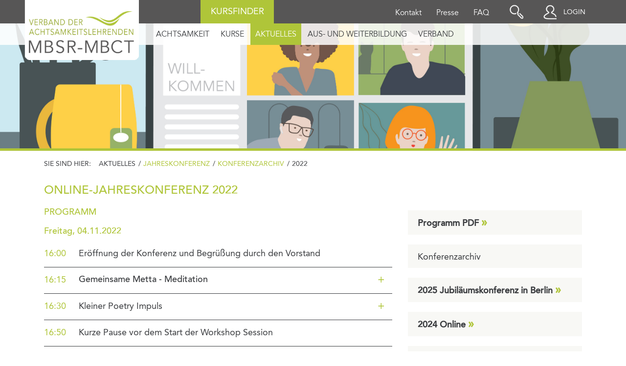

--- FILE ---
content_type: text/html; charset=utf-8
request_url: https://www.mbsr-verband.de/veranstaltungen/konferenzarchiv/2022
body_size: 32448
content:
<!DOCTYPE html>
<html lang="de" dir="ltr" class="no-js">
<head>

<meta charset="utf-8">
<!-- 
	This website is powered by TYPO3 - inspiring people to share!
	TYPO3 is a free open source Content Management Framework initially created by Kasper Skaarhoj and licensed under GNU/GPL.
	TYPO3 is copyright 1998-2026 of Kasper Skaarhoj. Extensions are copyright of their respective owners.
	Information and contribution at https://typo3.org/
-->



<title>2022</title>
<meta http-equiv="x-ua-compatible" content="IE=edge" />
<meta name="generator" content="TYPO3 CMS" />
<meta name="viewport" content="width=device-width, initial-scale=1.0" />
<meta name="description" content="Auf unserer Webseite finden Sie qualifizierte Achtsamkeitslehrerinnen und Lehrer. Wir unterrichten Achtsamkeit sowohl in der Form von MBSR- oder MBCT-Kursen, in ein- bis mehrtägigen Seminaren in freien Kursen, in Unternehmen, in Schulen und in Krankenhäusern." />
<meta name="twitter:card" content="summary" />


<link rel="stylesheet" href="/typo3temp/assets/css/fabe7342ea67b9943ed0847e93f022a8.css?1720597646" media="all">
<link rel="stylesheet" href="/fileadmin/templates/css/style.css?1767617051" media="all">
<link rel="stylesheet" href="/fileadmin/templates/css/typo.css?1758191099" media="all">
<link rel="stylesheet" href="/fileadmin/templates/css/sm-core-css.css?1750682457" media="all">
<link rel="stylesheet" href="/fileadmin/templates/css/smartmenus.css?1752739086" media="all">
<link rel="stylesheet" href="/fileadmin/templates/css/cookiebox.css?1683090519" media="all">
<link rel="stylesheet" href="/fileadmin/templates/css/advent.css?1734427299" media="all">









<script src="https://mein.clickskeks.at/app.js?apiKey=9c7e50d8eb235ae0d954bb70de6811fa6cab651d1a71f757&amp;domain=681b5d19bd0c9a0fe167cef8" referrerpolicy="origin"></script>
<link rel="shortcut icon" type="image/x-icon" href="/fileadmin/templates/images/icons/favicon.ico">
<link rel="icon" type="image/x-icon" href="/fileadmin/templates/images/icons/favicon.ico">
<link rel="icon" type="image/gif" href="/fileadmin/templates/images/icons/favicon.gif">
<link rel="icon" type="image/png" href="/fileadmin/templates/images/icons/favicon.png">
<link rel="apple-touch-icon" href="/fileadmin/templates/images/icons/apple-touch-icon.png">
<link rel="apple-touch-icon" href="/fileadmin/templates/images/icons/apple-touch-icon-57x57.png" sizes="57x57">
<link rel="apple-touch-icon" href="/fileadmin/templates/images/icons/apple-touch-icon-60x60.png" sizes="60x60">
<link rel="apple-touch-icon" href="/fileadmin/templates/images/icons/apple-touch-icon-72x72.png" sizes="72x72">
<link rel="apple-touch-icon" href="/fileadmin/templates/images/icons/apple-touch-icon-76x76.png" sizes="76x76">
<link rel="apple-touch-icon" href="/fileadmin/templates/images/icons/apple-touch-icon-114x114.png" sizes="114x114">
<link rel="apple-touch-icon" href="/fileadmin/templates/images/icons/apple-touch-icon-120x120.png" sizes="120x120">
<link rel="apple-touch-icon" href="/fileadmin/templates/images/icons/apple-touch-icon-128x128.png" sizes="128x128">
<link rel="apple-touch-icon" href="/fileadmin/templates/images/icons/apple-touch-icon-144x144.png" sizes="144x144">
<link rel="apple-touch-icon" href="/fileadmin/templates/images/icons/apple-touch-icon-152x152.png" sizes="152x152">
<link rel="apple-touch-icon" href="/fileadmin/templates/images/icons/apple-touch-icon-180x180.png" sizes="180x180">
<link rel="apple-touch-icon" href="/fileadmin/templates/images/icons/apple-touch-icon-precomposed.png">
<link rel="icon" type="image/png" href="/fileadmin/templates/images/icons/favicon-16x16.png" sizes="16x16">
<link rel="icon" type="image/png" href="/fileadmin/templates/images/icons/favicon-32x32.png" sizes="32x32">
<link rel="icon" type="image/png" href="/fileadmin/templates/images/icons/favicon-96x96.png" sizes="96x96">
<link rel="icon" type="image/png" href="/fileadmin/templates/images/icons/favicon-160x160.png" sizes="160x160">
<link rel="icon" type="image/png" href="/fileadmin/templates/images/icons/favicon-192x192.png" sizes="192x192">
<link rel="icon" type="image/png" href="/fileadmin/templates/images/icons/favicon-196x196.png" sizes="196x196">
<meta name="google-site-verification" content="cV5XVGVuDW-w7uKH-BXB7OcvEs-fgiTal4PzYBgNLXI" />

<meta property="og:description" content="Auf unserer Webseite finden Sie qualifizierte Achtsamkeitslehrerinnen und Lehrer. Wir unterrichten Achtsamkeit sowohl in der Form von MBSR- oder MBCT-Kursen, in ein- bis mehrtägigen Seminaren in freien Kursen, in Unternehmen, in Schulen und in Krankenhäusern." />

<meta property="og:title" content="2022" />

<meta property="og:url" content="https://www.mbsr-verband.de/veranstaltungen/konferenzarchiv/2022" />
<meta property="og:image" content="https://www.mbsr-verband.de/fileadmin/DATEN/images/Logos/Logo_MBSR_MBCT_Verband_1200_1.jpg" />  
<meta property="og:image:width" content="600" />
<meta property="og:image:height" content="316" />

   
<link rel="canonical" href="https://www.mbsr-verband.de/veranstaltungen/konferenzarchiv/2022"/>

</head>
<body id="p182" class=" konferenzheaderneutral konferenz">
<!-- Google Tag Manager (noscript) -->
<noscript><iframe src="https://www.googletagmanager.com/ns.html?id=GTM-PVDB3LMB"
height="0" width="0" style="display:none;visibility:hidden"></iframe></noscript>
<!-- End Google Tag Manager (noscript) -->
<a name="top"></a>	

<div id="headerwrapper">
<div id="headertop"> 
<div id="mobilelogo"><a href="/"></a></div>
 
<div id="topmenubar"> 
		
 <div id="topmenu" >
		<ul><li><a href="/kontakt">Kontakt</a></li><li><a href="/presse-1">Presse</a></li><li><a href="/service-menu/faq">FAQ</a></li></ul>			
					</div><!-- end topmenu-->
					
										
		  <div id="search">
	
		   
		  <span class="lupe"></span> 
		   <div id="searchcontainer"><span class="closesearch"><i class="fa fa-close" aria-hidden="true"></i></span>
		<form action="/website-suche/" method="post">
			<input type="text" class="searchinput" name="keywords" placeholder="Suche in Website">
			<input type="submit" class="formsubmit" value="suchen">
		
			</form>
			
			
			</div>
			
			
	 </div><!-- end search-->
	 	
	 	
	 	<div id="kursfinder">
	 	<a href="/kurse/privatpersonen/">Kursfinder</a>
	 	</div>
			
			 
 <a class="loginlink" href="https://intern-mbsr-verband.de/" target="_blank">Login</a> 
	 	
</div><!-- end topmenubar-->
					
</div><!-- end headertop-->
 

<nav id="main-nav" role="navigation"><input id="main-menu-state" type="checkbox" /><label class="main-menu-btn" for="main-menu-state"><span class="main-menu-btn-icon"></span> Toggle main menu visibility</label><ul class="sm sm-blue level_1" id="main-menu"><li class="home first"><a href="/en/" title="Home" class="active home first">Home</a></li><li class="sub p3"><a href="/achtsamkeit/mbsr" title="Achtsamkeit">Achtsamkeit</a><ul class="mainmenusub"><li class="p12"><a href="/achtsamkeit/mbsr" title="MBSR">MBSR</a></li><li class="p13"><a href="/achtsamkeit/mbct" title="MBCT">MBCT</a></li><li class="p14"><a href="/achtsamkeit/forschung" title="Wissenschaft / Forschung">Wissenschaft / Forschung</a></li><li class="p201"><a href="/blog" title="Blog">Blog</a></li><li class="p87"><a href="/achtsamkeitsfenster" title="Achtsamkeitsfenster">Achtsamkeitsfenster</a></li></ul></li><li class="sub p4"><a href="/kurse/privatpersonen" title="Kurse">Kurse</a><ul class="mainmenusub"><li class="sub p15"><a href="/kurse/privatpersonen" title="Privatpersonen">Privatpersonen</a></li><li class="sub p16"><a href="/kurse/unternehmen" title="Unternehmen">Unternehmen</a></li><li class="p17"><a href="/kurse/erziehung-bildung" title="Erziehung und Bildung">Erziehung und Bildung</a></li><li class="sub p18"><a href="/kurse/gesundheitswesen" title="Gesundheitswesen">Gesundheitswesen</a></li><li class="p213"><a href="/achtsamkeit/uebungen" title="Achtsamkeitsübungen">Achtsamkeitsübungen</a></li></ul></li><li class="active sub p203"><a href="/aktuelles/news" title="Aktuelles">Aktuelles</a><ul class="mainmenusub"><li class="p38"><a href="/aktuelles/news" title="News">News</a></li><li class="p118"><a href="/aktuelles/achtsamkeitssalon" title="Achtsamkeitssalon">Achtsamkeitssalon</a></li><li class="active  last p20"><a href="/jahreskonferenz" title="Jahreskonferenz">Jahreskonferenz</a></li></ul></li><li class="sub p6"><a href="/aus-und-weiterbildung/voraussetzungen" title="Aus- und Weiterbildung">Aus- und Weiterbildung</a><ul class="mainmenusub"><li class="p22"><a href="/aus-und-weiterbildung/voraussetzungen" title="Voraussetzungen für die Ausbildung">Voraussetzungen für die Ausbildung</a></li><li class="p90"><a href="/aus-und-weiterbildung/ausbildungspartner" title="Aktuelle Ausbildungen">Aktuelle Ausbildungen</a></li><li class="p19"><a href="/aus-und-weiterbildung/fortbildungen" title="Fortbildungen">Fortbildungen</a></li><li class="p21"><a href="/aus-und-weiterbildung/retreats" title="Retreats">Retreats</a></li><li class="p222"><a href="/aus-und-weiterbildung/zpp-fortbildungssalons" title="ZPP-Fortbildungssalons">ZPP-Fortbildungssalons</a></li></ul></li><li class="sub last p2"><a href="/verband/ueber-uns" title="Verband">Verband</a><ul class="mainmenusub"><li class="p8"><a href="/verband/ueber-uns" title="Über uns">Über uns</a></li><li class="sub p9"><a href="/verband/gremien" title="Gremien">Gremien</a></li><li class="sub p10"><a href="/verband/qualitaet-und-ethik" title="Qualität und Ethik">Qualität und Ethik</a></li><li class="p11"><a href="/verband/mitglied-werden" title="Mitglied werden">Mitglied werden</a></li></ul></li><li class="level1"><a href="/kontakt">Kontakt</a></li><li class="level1"><a href="/presse-1">Presse</a></li><li class="level1"><a href="/service-menu/faq">FAQ</a></li><li class="level1"><a href="/impressum">Impressum</a></li><li class="level1"><a href="/datenschutz">Datenschutz</a></li><li class="level1"><a href="/sitemap">Sitemap</a></li></ul></nav>  			
 


</div><!-- end headerwrapper-->


<div id="headerbar"><div id="headercontainer"> 
 
<div id="logocontainer"><a href="/" id="logo" ></a></div>
	
 <div id="mainmenu" >
<ul><li class="sub p3 "><a href="/achtsamkeit/mbsr">Achtsamkeit</a><ul class="submenu"><li><a href="/achtsamkeit/mbsr">MBSR</a></li><li><a href="/achtsamkeit/mbct">MBCT</a></li><li><a href="/achtsamkeit/forschung">Wissenschaft / Forschung</a></li><li><a href="/blog">Blog</a></li><li><a href="/achtsamkeitsfenster">Achtsamkeitsfenster</a></li></ul></li><li class="sub p4 "><a href="/kurse/privatpersonen">Kurse</a><ul class="submenu"><li><a href="/kurse/privatpersonen">Privatpersonen</a></li><li><a href="/kurse/unternehmen">Unternehmen</a></li><li><a href="/kurse/erziehung-bildung">Erziehung und Bildung</a></li><li><a href="/kurse/gesundheitswesen">Gesundheitswesen</a></li><li><a href="/achtsamkeit/uebungen">Achtsamkeitsübungen</a></li></ul></li><li class="sub active p203 "><a href="/aktuelles/news">Aktuelles</a><ul class="submenu"><li><a href="/aktuelles/news">News</a></li><li><a href="/aktuelles/achtsamkeitssalon">Achtsamkeitssalon</a></li><li  class="active"><a href="/jahreskonferenz">Jahreskonferenz</a></li></ul></li><li class="sub p6 "><a href="/aus-und-weiterbildung/voraussetzungen">Aus- und Weiterbildung</a><ul class="submenu"><li><a href="/aus-und-weiterbildung/voraussetzungen">Voraussetzungen für die Ausbildung</a></li><li><a href="/aus-und-weiterbildung/ausbildungspartner">Aktuelle Ausbildungen</a></li><li><a href="/aus-und-weiterbildung/fortbildungen">Fortbildungen</a></li><li><a href="/aus-und-weiterbildung/retreats">Retreats</a></li><li><a href="/aus-und-weiterbildung/zpp-fortbildungssalons">ZPP-Fortbildungssalons</a></li></ul></li><li class="sub p2 "><a href="/verband/ueber-uns">Verband</a><ul class="submenu"><li><a href="/verband/ueber-uns">Über uns</a></li><li><a href="/verband/gremien">Gremien</a></li><li><a href="/verband/qualitaet-und-ethik">Qualität und Ethik</a></li><li><a href="/verband/mitglied-werden">Mitglied werden</a></li></ul></li></ul>		
</div><!-- end mainmenu-->



 
</div><!-- end headercontainer-->
</div><!-- end headerbar-->
 

 	
<div id="wrapper">
 

<div id="page">
				 
 
<div class="layoutbereich"> 
 
 
<div class="block pageheader" > 

				
							
	

	
							
	


<div class="headerimage" style="background-image:url('https://www.mbsr-verband.de//fileadmin/DATEN/Bilder/topper_bilder/VisualKonf20_Willkommen_4zu1_2.jpg')"></div>

	



 	




<div class="blockcontent breadcrumbs"><ul><li>Sie sind hier:<span></span></li><li>Aktuelles</li><li><span>/</span><a href="/jahreskonferenz" target="_top">Jahreskonferenz</a></li><li><span>/</span><a href="/jahreskonferenz" target="_top">Konferenzarchiv</a></li><li><span>/</span>2022</li></ul><div class="clear"></div></div>
 

</div>








<div class="block first"><div class="blockcontent " >


	





<div class="maincol" > 





 

<div id="c556" class="frame frame-default frame-type-text frame-layout-0"><header><h1 class="">Online-Jahreskonferenz 2022
			</h1></header></div>


<div class="tx-konferenzprogramm"><h2 class="gruen">Programm</h2><div class="clear_nopadding"></div><div class="tag tag-0"><h2>Freitag, 04.11.2022</h2><div class="programmpunkt"><div class="uhrzeit">16:00&nbsp;</div><div class="programmtitel ">Eröffnung der Konferenz und Begrüßung durch den Vorstand  



</div><div class="clear_nopadding"></div></div><div class="programmpunkt"><div class="trigger"><div class="uhrzeit">16:15&nbsp;</div><div class="programmtitel  hervorgehoben">Gemeinsame Metta - Meditation  
				
				
				</div><span>+</span><div class="clear_nopadding"></div></div><div class="toggle_container" style="display: none;"><div class="clear_nopadding"></div><div class="uhrzeit">&nbsp;</div><div class="programmtitel"><p>Zur Stärkung der Verbundenheit und guten Wünsche für sich und andere.</p></div><div class="clear_nopadding"></div><div class="referenteninfo"><div class="referentenfoto"><img src="/fileadmin/user_upload/Michaela_Doepke_web.jpg" width="100" height="96" alt=""></div><div class="referententext"><p><em><strong>Michaela Doepke </strong>ist Achtsamkeitstrainerin in Unternehmen, zertifizierte MBSR- und Meditationslehrerin, ehem. Dozentin in der Ausbildung von MBSR-AchtsamkeitslehrerInnen und Mindful-Leadership-Trainern sowie in der Hospizausbildung, Autorin und Journalistin. Sie ist Mitgründerin des Online-Magazins Netzwerk Ethik heute und engagiert sich für die Integration von Ethik und Achtsamkeit in der Gesellschaft. Ihr Anliegen ist es, Menschen einfühlsam in die Selbsterfahrung zu begleiten und sie bei der Entdeckung des eigenen Potenzials und der inneren Stärken zu unterstützen. Mehr: <a href="http://www.michaela-doepke.de" target="_blank">www.michaela-doepke.de</a>; <a href="http://www.ethik-heute.org" target="_blank">www.ethik-heute.org</a></em></p></div><div class="clear_nopadding"></div></div><div class="clear_nopadding"></div><div class="clear_nopadding"></div><div class="clear_nopadding"></div></div></div><div class="programmpunkt"><div class="trigger"><div class="uhrzeit">16:30&nbsp;</div><div class="programmtitel ">Kleiner Poetry Impuls  
				
				
				</div><span>+</span><div class="clear_nopadding"></div></div><div class="toggle_container" style="display: none;"><div class="clear_nopadding"></div><div class="uhrzeit">&nbsp;</div><div class="programmtitel"><p>Es startet mit einem humorvollen poetischen Einstieg in unsere Konferenz - Lasst euch überraschen!</p></div><div class="clear_nopadding"></div><div class="referenteninfo"><div class="referentenfoto"><img src="/fileadmin/user_upload/Zwergriese_-_Pressefoto6_by_Midjune_Photography__web_.jpg" width="100" height="92" alt=""></div><div class="referententext"><p class="MsoPlainText"><em><strong>Marius Hanke alias Zwergriese</strong> ist ein Feinmechaniker, der Worte gekonnt zu Bildern zusammensetzt, als hätte er niemals damit aufgehört, mit Lego zu spielen (was der Wahrheit entspricht). Titel hat er nicht vorzuweisen – dafür spannende Gedanken, ergreifende Geschichten und ausgetüftelte Performance-Lyrik. Darüber hinaus ist er Gründer der Artbookings GmbH, einer jungen Künstler:innen &amp; Event-Agentur. <a href="http://www.zwergriese.com/" target="_blank" rel="nofollow noopener">www.zwergriese.com</a> | <a href="http://www.wortarbeit-hanke.de/" target="_blank" rel="nofollow noopener">www.wortarbeit-hanke.de</a></em></p></div><div class="clear_nopadding"></div></div><div class="clear_nopadding"></div><div class="clear_nopadding"></div><div class="clear_nopadding"></div></div></div><div class="programmpunkt"><div class="uhrzeit">16:50&nbsp;</div><div class="programmtitel ">Kurze Pause vor dem Start der Workshop Session  



</div><div class="clear_nopadding"></div></div><div class="programmpunkt"><div class="uhrzeit">17:00&nbsp;</div><div class="programmtitel hervorgehoben">WORKSHOP SESSION AM FREITAGNACHMITTAG  



</div><div class="clear_nopadding"></div></div><div class="programmpunkt"><div class="trigger"><div class="uhrzeit">&nbsp;</div><div class="programmtitel ">Erste Schritte – 1000 Fragen  
				
				
				</div><span>+</span><div class="clear_nopadding"></div></div><div class="toggle_container" style="display: none;"><div class="clear_nopadding"></div><div class="uhrzeit">&nbsp;</div><div class="programmtitel"><p>Neu im Verband und auf der Suche nach Antworten rund um das Verbandsleben.<br> „Was sind eigentlich Regionalgruppen? Kann jeder in den Fachgruppen mitarbeiten? Wer kann bei Problemen in einem Kurs helfen? Wie ist der MBSR-MBCT Verband aufgebaut?“<br> Du fängst gerade an, MBSR zu unterrichten oder machst das jetzt schon einige Zeit und merkst, dass einige Fragen zum Verbandsleben sich für dich nicht klären? Dann bist du hier genau richtig. Mascha, Thomas und Eva geben Überblicke, Einblicke und teilen ihr Wissen und ihre Erfahrungen rund um unseren Verband.<br> Wir werden uns austauschen, aufteilen, zusammenkommen und vernetzen. Das Ziel des Workshops ist, dass du danach einen guten Überblick hast, was in unserem Verband wo passiert und auf welche Art du dich einbringen kannst.</p></div><div class="clear_nopadding"></div><div class="referenteninfo"><div class="referentenfoto"><img src="/fileadmin/user_upload/Eva-Maria_Roehreke_web.png" width="100" height="110" alt=""></div><div class="referententext"><p><em><strong>Eva-Maria Röhreke </strong>ist Dipl.-Btrw. (FH), syst. Organisationsberaterin, Trainerin &amp; Coach. Sie ist Vorstandsmitglied des MBSR/MBCT-Verbands. Seit 20+ Jahren begleitet sie Menschen und Unternehmen in und durch Veränderungsprozesse. Seit 10+ Jahren arbeitet sie mit achtsamkeitsbasierten Methoden, um Menschen auf Prozesse der Veränderung vorzubereiten und gesund durch diese zu führen. Ihren Stallgeruch aus der Wirtschaft leugnet sie im Kontext Achtsamkeit nicht. Eher umgekehrt: Was ihr als Stolperfalle schien, ist heute ein Türöffner.</em></p></div><div class="clear_nopadding"></div></div><div class="clear_nopadding"></div><div class="referenteninfo"><div class="referentenfoto"><img src="/fileadmin/user_upload/Thomas_web_final.jpg" width="100" height="93" alt=""></div><div class="referententext"><p><em><strong>Thomas Bormuth</strong> arbeitet als freiberuflicher Berater und Coach. Als Projektleiter und Coach begleitet er Veränderungsprozesse in Organisationen. Neben dieser Haupttätigkeit bietet er unterschiedliche achtsamkeitsbasierte Interventionen als Heilpraktiker (Psychotherapie) an. Er ist als zertifiziertes Mitglied im dvct e.V. (Deutscher Verband für Coaching und Training) registriert.</em></p></div><div class="clear_nopadding"></div></div><div class="clear_nopadding"></div><div class="referenteninfo"><div class="referentenfoto"><img src="/fileadmin/user_upload/Mascha-Blankschyn_web.jpg" width="100" height="94" alt=""></div><div class="referententext"><p><strong><em>Mascha Blankschyn</em></strong><em>ist Gymnasiallehrerin an einer reformpädagogischen Schule in Berlin und hat verschiedene achtsame Rituale und Achtsamkeitsübungen in ihren eigenen Unterricht etabliert und entwickelt eigene Unterrichtsreihen, an verschiedenen Schulen gibt sie Workshops und gestaltet Studientage <a href="http://www.monkeymind.love" target="_blank">www.monkeymind.love</a></em></p></div><div class="clear_nopadding"></div></div><div class="clear_nopadding"></div></div></div><div class="programmpunkt"><div class="trigger"><div class="uhrzeit">&nbsp;</div><div class="programmtitel ">Vom Schlafen und vom Erwachen  
				
				
				</div><span>+</span><div class="clear_nopadding"></div></div><div class="toggle_container" style="display: none;"><div class="clear_nopadding"></div><div class="uhrzeit">&nbsp;</div><div class="programmtitel"><p>Stress und unser moderner Lebensrhythmus setzen unserem Schlaf zu. Seit Jahrzehnten schlafen wir weniger und schlechter. Achtsamkeit als Stressreduktion und als Lebensentschleuniger kann da ein wirksames Gegenmittel sein. Aber worum geht es wirklich im Kern der Achtsamkeit?<br> In diesem Workshop schauen wir uns sowohl die Anwendungen und Studienergebnisse von Achtsamkeit bei Insomnia an als auch was in buddhistischen Psychologie zum Thema Schlaf und Erwachen zu finden ist.&nbsp;</p></div><div class="clear_nopadding"></div><div class="referenteninfo"><div class="referentenfoto"><img src="/fileadmin/user_upload/wolf_christiane_foto_web.jpg" width="100" height="92" alt=""></div><div class="referententext"><p><strong><em>Dr. med. Christiane Wolf </em></strong><em>ist MBSR-Ausbilderin, zertifizierte MSC-Lehrerin und Dharma- Lehrerin in der Vipassana Tradition (Einsichtsmeditation).<br> Sie unterrichtet Retreats und Workshops online, in den USA und in Europa.&nbsp;</em></p></div><div class="clear_nopadding"></div></div><div class="clear_nopadding"></div><div class="clear_nopadding"></div><div class="clear_nopadding"></div></div></div><div class="programmpunkt"><div class="trigger"><div class="uhrzeit">&nbsp;</div><div class="programmtitel ">Inquiry: Einfach und nicht immer leicht  
				
				
				</div><span>+</span><div class="clear_nopadding"></div></div><div class="toggle_container" style="display: none;"><div class="clear_nopadding"></div><div class="uhrzeit">&nbsp;</div><div class="programmtitel"><p>Inquiry oder der erforschende Dialog im Achtsamkeitstraining ist eigentlich sehr einfach und doch machen wir die Erfahrung, dass wir uns blockiert fühlen, dass etwas zwischen uns und dem Gegenüber tritt, dass wir stecken bleiben oder verstummen.<br> Wir freuen uns auf die Praxis des erforschenden Gesprächs, eure Erfahrungen und den gemeinsamen Austausch.</p></div><div class="clear_nopadding"></div><div class="referenteninfo"><div class="referentenfoto"><img src="/fileadmin/user_upload/Krudup_Karin_web.jpg" width="100" height="92" alt=""></div><div class="referententext"><p><em><strong>Karin Krudup </strong>ist Pädagogin, Senior Teacher MBSR, Ausbildungsleiterin für die MBSR-Ausbildungen im deutschsprachigen Raum im Institut für Achtsamkeit, Mitglied im Entwicklungsteam „Achtsame Hochschulen in der digitalen Gesellschaft in Thüringen <a href="http://www.institut-fuer-achtsamkeit.de/" target="_blank">www.institut-fuer-achtsamkeit.de</a> sowie Ausbilderin und Supervisorin. </em></p></div><div class="clear_nopadding"></div></div><div class="clear_nopadding"></div><div class="referenteninfo"><div class="referentenfoto"><img src="/fileadmin/user_upload/Hannich_Sagra_web.jpg" width="100" height="100" alt=""></div><div class="referententext"><p><em><strong>Sagra J. Hannich</strong> arbeitet mit MBIs seit 2009 an der Tagesklinik für Stressmedizin, Asklepios Klinik Hamburg Harburg, Abt. für Psychiatrie und Psychotherapie und in eigener Praxis. Sie ist Dozentin und Supervisorin für MBSR und MBCT (auch englisch sprachig) am IAS (Institut für Achtsamkeit und Stressbewältigung, Dr. Linda Lehrhaupt; <a href="http://www.institut-fuer-achtsamkeit.de" target="_blank">www.institut-fuer-achtsamkeit.de</a>). Eigene Mediationspraxis seit über 35 Jahren: Zen, Vipassana und achtsame Körperarbeit. <a href="http://www.sagra-hannich.de" target="_blank">www.sagra-hannich.de</a></em></p></div><div class="clear_nopadding"></div></div><div class="clear_nopadding"></div><div class="clear_nopadding"></div></div></div><div class="programmpunkt"><div class="trigger"><div class="uhrzeit">&nbsp;</div><div class="programmtitel ">Achtsamkeit meets Agilität  
				
				
				</div><span>+</span><div class="clear_nopadding"></div></div><div class="toggle_container" style="display: none;"><div class="clear_nopadding"></div><div class="uhrzeit">&nbsp;</div><div class="programmtitel"><p class="bodytext">Im Workshop wird aufzuzeigen, was sich hinter Agilität, agilen Tool und Methoden verbirgt. Und es wird darauf eingegangen, welche Herausforderungen es beim agilen Arbeiten gibt und wie Achtsamkeit agile Teams bei diesen Herausforderungen unterstützen kann. Dabei bringt Oliver seine Erfahrungen als Scrum Master, aus seinen Trainings zu agilem Arbeiten &amp; Mindset, MBSR und Mindful Leadership und aus zahlreichen Interviews mit Scrum Master*innen zum Einsatz von Achtsamkeitspraktiken bei agilen Teams mit ein. Darüber hinaus bietet der Workshop viel Raum für Austausch und das gemeinsame Identifizieren und Erarbeiten weiterer Einsatzmöglichkeiten von Achtsamkeit im agilen Kontext.</p></div><div class="clear_nopadding"></div><div class="referenteninfo"><div class="referentenfoto"><img src="/fileadmin/user_upload/Kirchhof_web.jpg" width="100" height="102" alt=""></div><div class="referententext"><p><em><strong>Oliver Kirchhof </strong>hat lange alles richtig gemacht: Maschinenbau- und BWL-Studium, Karriere als Unternehmensberater und Leiter Organisationsentwicklung. Doch „richtig machen“ ist nicht gleich „erfüllend“. Und so half eine Krise Oliver, den Schwenk hin zu Coaching und Achtsamkeit zu vollziehen. Seit 2014 verbindet er mit agilem Arbeiten und Mindful Leadership als Coach und Trainer seine Herzensthemen mit seiner Wirtschaftskompetenz.</em></p></div><div class="clear_nopadding"></div></div><div class="clear_nopadding"></div><div class="clear_nopadding"></div><div class="clear_nopadding"></div></div></div><div class="programmpunkt"><div class="trigger"><div class="uhrzeit">&nbsp;</div><div class="programmtitel ">Self-Compassion for Educators (englisch mit simultaner Übersetzung ins Deutsche)  
				
				
				</div><span>+</span><div class="clear_nopadding"></div></div><div class="toggle_container" style="display: none;"><div class="clear_nopadding"></div><div class="uhrzeit">&nbsp;</div><div class="programmtitel"><p>This workshop is set up to introduce the foundations of self-compassion and delivers practices that can be used in and out of the classroom. Participants will be led through exercises to understand the fundamentals of self-compassion, to recognize their inner-critic and to access self-compassion in moments of burnout, overwhelm and fatigue (especially in relation to difficult relationships and connections at school). This session will be interactive, and participants will be encouraged to try the practices and share their experiences in small groups.</p><p><strong>Objectives:</strong></p><p>To understand the three components of Self-Compassion</p><p>To practice informal self-compassion practices&nbsp;</p><p>To know the difference between empathy and compassion</p><p>To practice being in equanimity amongst challenging relationships/moments</p></div><div class="clear_nopadding"></div><div class="referenteninfo"><div class="referentenfoto"><img src="/fileadmin/user_upload/Baylis_web.jpg" width="100" height="96" alt=""></div><div class="referententext"><p><em><strong>Lisa Baylis </strong>has been sharing wellbeing strategies for the last 20 years. A natural born connector with an innate ability to make people feel valued and heard, she is a teacher, a counsellor, a facilitator and a mother. Lisa is a published author of&nbsp;Self-Compassion for Educators&nbsp;as well as the creator of the AWE Method — Awakening the Wellbeing for Educators — which merges self-care, mindfulness, and self-compassion. Lisa has a master’s degree in Counselling Psychology and a bachelor’s degree in Physical Education. She has taught internationally and locally. Much of her vast teaching experience was gained in classrooms across British Columbia. She is a high school counsellor in the Greater Victoria School District.</em></p></div><div class="clear_nopadding"></div></div><div class="clear_nopadding"></div><div class="clear_nopadding"></div><div class="clear_nopadding"></div></div></div><div class="programmpunkt"><div class="trigger"><div class="uhrzeit">&nbsp;</div><div class="programmtitel ">Präsenz und Annahme – Begleitung von Teilnehmer:innen  
				
				
				</div><span>+</span><div class="clear_nopadding"></div></div><div class="toggle_container" style="display: none;"><div class="clear_nopadding"></div><div class="uhrzeit">&nbsp;</div><div class="programmtitel"><p>Die eigene Präsenz in der Leibesmitte im japanischen auch „HARA“ genannt öffnet den Raum, Teilnehmer:innen zentriert vom Herzen zu begegnen. Angenehmes und Unangenehmes wie Ängste dürfen sein, bekommen Raum um zugelassen, angenommen und losgelassen zu werden. „Was ist, darf sein, und was sein darf, kann sich verändern.“ &nbsp;Fritz Perls Begründer der Gestalttherapie.<br> Eine angeleitete Meditation, Kleingruppenarbeit und ein Austausch über unser Erfahrungswissen im Plenum ermöglichen kollegiale Unterstützung im Umgang mit Ängsten bei Teilnehmer:innen.</p></div><div class="clear_nopadding"></div><div class="referenteninfo"><div class="referentenfoto"><img src="/fileadmin/user_upload/Kalweit_Juergen_web.jpg" width="100" height="93" alt=""></div><div class="referententext"><p><strong><em>Jürgen Kalweit</em></strong><em>Leiter des Instituts entspanntundkreativ – Achtsamkeitspraxis und Präsenztraining in Essen, Meditationspraxis seit 1979, Zen-Praxis, Leibtherapie nach Graf Dürckheim, MBSR seit 10 Jahren. Ausbildungsleiter in den Bereichen Entspannung, Achtsamkeit und Coaching. Sein Motto: Achtsamkeit mit Humor und einem inneren Lächeln erleben und praktizieren.<a href="http://www.entspanntundkreativ.de" target="_blank"> www.entspanntundkreativ.de</a></em></p></div><div class="clear_nopadding"></div></div><div class="clear_nopadding"></div><div class="clear_nopadding"></div><div class="clear_nopadding"></div></div></div><div class="programmpunkt"><div class="trigger"><div class="uhrzeit">&nbsp;</div><div class="programmtitel ">Achtsamkeit ohne Grenzen - wie wir in unserer Arbeit Diversität und Inklusion fördern können  
				
				
				</div><span>+</span><div class="clear_nopadding"></div></div><div class="toggle_container" style="display: none;"><div class="clear_nopadding"></div><div class="uhrzeit">&nbsp;</div><div class="programmtitel"><p>In Achtsamkeitskursen und Meditationszentren in Deutschland und anderen westlichen Ländern findet sich oft ein recht homogenes Publikum. In den letzten Jahren gab es vor allem in den USA vermehrt Bestrebungen, dies zu ändern und Achtsamkeit und Meditation für breitere und unterrepräsentierte Schichten der Bevölkerung zugänglich zu machen. In diesem Workshop können wir beginnen, zu erkunden, was nötig wäre, um unsere Achtsamkeitskurse und auch unseren Verband so zu öffnen und entwickeln, dass sie die - immer in Entwicklung begriffene - Vielfalt unserer Gesellschaft widerspiegeln und aus dem Reichtum der Diversität schöpfen. Einige Schlüsselbegriffe aus der Diversitätsforschung werden uns helfen, persönliche Erfahrungen aus verschiedenen Kontexten einzuordnen. Es ist ein weites Feld! Aber Reflektionen, kleine Übungen und Online-Tools sollen trotz begrenzter Zeit und Online-Format den Workshop so interaktiv und persönlich relevant wie möglich machen. &nbsp;Ich möchte anhand von konkreten Beispielen arbeiten – von eigenem Gelingen und Scheitern als auch von Erfahrungen aus der US-amerikanischen Achtsamkeits-Community. Gern beziehe ich Beispiele der Teilnehmenden ein – dafür wäre es hilfreich, sie mir vorher zur Verfügung zu stellen (per <a href="mailto:info@achtsame-heilkunst.de" class="email">Mail</a>, so bald wie möglich, aber spätestens 3 Tage vor der Konferenz.)</p></div><div class="clear_nopadding"></div><div class="referenteninfo"><div class="referentenfoto"><img src="/fileadmin/user_upload/Ricken_Antje_web.jpg" width="100" height="96" alt=""></div><div class="referententext"><p><em><strong>Antje Ricken</strong></em><strong></strong>Neben ihrer Körpertherapiepraxis leitet Antje MBSR- und MBCT-Trainings, Meditationskurse und Retreats, wirkt als Ko-Dozentin bei einer MBSR Ausbildung mit und bietet ab diesem Jahr auch Supervisionen an. Als Praktizierende fühlt sie sich in der Vipassana Tradition zuhause. Seit Jahrzehnten ist sie zwischen Sprachen und Kulturen unterwegs, wobei sie immer wieder den Themen Diversität und Inklusion begegnet. In den USA unterrichtete sie Frauenstudien an der Universität und arbeitete fast 10 Jahre im Frauenhaus und in Netzwerken gegen häusliche und sexuelle Gewalt. In Deutschland leitete sie 2014-16 ein Inklusionsprojekt in der Erwachsenbildung und ist seit 2015 in der Arbeit mit Geflüchteten aktiv.</p></div><div class="clear_nopadding"></div></div><div class="clear_nopadding"></div><div class="clear_nopadding"></div><div class="clear_nopadding"></div></div></div><div class="programmpunkt"><div class="trigger"><div class="uhrzeit">&nbsp;</div><div class="programmtitel ">Achtsamkeit und Klimakrise: Die Schatzkiste der Verbundenheit im MBSR-Kurs  
				
				
				</div><span>+</span><div class="clear_nopadding"></div></div><div class="toggle_container" style="display: none;"><div class="clear_nopadding"></div><div class="uhrzeit">&nbsp;</div><div class="programmtitel"><p>Im Workshop-Austausch möchte ich ergründen, wie es uns gelingen kann, die Kraft der Verbundenheit besonders im Zusammenhang mit Herausforderungen zu spüren und zu nutzen. Mich bewegt die Frage, wie sehr uns unser Wunsch nach Wohlfühlen-wollen in Gefahr bringt, da Wohlgefühl korreliert mit dem Empfinden von Sicherheit? Wie wohl wollen wir uns als MBSR-Lehrende in unseren Kursen fühlen? Gibt es Großzügigkeit in Verbindung mit Nicht-Schaden? – „Spiel-Raum weiten – die Kraft der Ungewissheit“ dazu regt mich und vielleicht uns Joanna Macy an.<br> In Kontemplationsrunden in der Gruppe und in einer Dyade werden wir uns mit diesen Fragen befassen. Ich freue mich!</p></div><div class="clear_nopadding"></div><div class="referenteninfo"><div class="referentenfoto"><img src="/fileadmin/user_upload/Ute_Reiner_web.jpg" width="100" height="103" alt=""></div><div class="referententext"><p><em><strong>Ute Reiner </strong>Ich bin seit über 67 Jahren im Leben unterwegs, seit 47 Jahren begleitet von meinem Mann. Vor 34 Jahren ist Tochter Lena dazu gekommen. Mein beruflicher Werdegang hat sich im psychosozialen Bereich abgespielt. Näheres dazu unter <a href="http://www.reiner-achtsamkeit.de" target="_blank">www.reiner-achtsamkeit.de</a><br> Meditation ist seit langem in meinem Alltag, seit 2017 übe ich mich als MBSR-Lehrende. Der Klimawandel ist die existentielle Grundlage, auf der ich mich bewegen muss und möchte und er weist mich ununterbrochen auf meine Verbundenheit mit allem und jedem hin.</em></p></div><div class="clear_nopadding"></div></div><div class="clear_nopadding"></div><div class="clear_nopadding"></div><div class="clear_nopadding"></div></div></div><div class="programmpunkt"><div class="trigger"><div class="uhrzeit">&nbsp;</div><div class="programmtitel ">Das Potenzial des Drei-Schritte-Atemraums  
				
				
				</div><span>+</span><div class="clear_nopadding"></div></div><div class="toggle_container" style="display: none;"><div class="clear_nopadding"></div><div class="uhrzeit">&nbsp;</div><div class="programmtitel"><p>Die Idee für diesen Workshop entstand in der MBCT-Arbeitsgruppe des Verbands. Er ist eine Hommage an den Drei-Schritte-Atemraum als Herzstück der Achtsamkeitsbasierten Kognitiven Therapie (Mindfulness-Based Cognitive Therapy - MBCT). Als alltagsnahe formale Praxis ist der Drei-Schritte-Atemraum eine stetige Einladung zu einem mentalen Gangwechsel vom getriebenen Tun-Modus in den Seins-Modus, um aus der Spirale grüblerischen Denkens auszusteigen.<br> Mit der Grundanleitung des Drei-Schritte-Atemraums sind viele MBI-Lehrende vertraut. Die darauf aufbauenden Erweiterungsschritte sind weniger bekannt und doch sehr unterstützend. Deshalb biete ich mit diesem Workshop einen Raum an, sein vielfältiges Potenzial näher zu erforschen.</p></div><div class="clear_nopadding"></div><div class="referenteninfo"><div class="referentenfoto"><img src="/fileadmin/user_upload/Heike_Alsleben_web.jpg" width="100" height="108" alt=""></div><div class="referententext"><p><em><strong>Heike Alsleben </strong>Diplom-Psychologin, Psychologische Psychotherapeutin (Verhaltenstherapie), MBI-Lehrerin/Senior-Level (MBSR, MBCT &amp; MBCL). Dozentin und Supervisorin am Institut für Achtsamkeit Bedburg. Aktueller Buchtitel: "Achtsame Wege aus der Depression", erschienen in der Reihe "Achtsam leben" des Scorpio Verlags. <a href="http://www.heike-alsleben.de" target="_blank">www.heike-alsleben.de</a></em></p></div><div class="clear_nopadding"></div></div><div class="clear_nopadding"></div><div class="clear_nopadding"></div><div class="clear_nopadding"></div></div></div><div class="programmpunkt"><div class="uhrzeit">18:30&nbsp;</div><div class="programmtitel ">Pause fürs Abendessen  



</div><div class="clear_nopadding"></div></div><div class="programmpunkt"><div class="trigger"><div class="uhrzeit">19:00&nbsp;</div><div class="programmtitel ">Achtsamkeit to go: Vor dem nächsten Vortrag den Füßen lauschen  
				
				
				</div><span>+</span><div class="clear_nopadding"></div></div><div class="toggle_container" style="display: none;"><div class="clear_nopadding"></div><div class="uhrzeit">&nbsp;</div><div class="programmtitel"><p>Der Verband lädt Euch herzlich ein gemeinsam mit den anderen Teilnehmern zu meditieren und sich vor dem folgenden Vortrag zu lockern.</p></div><div class="clear_nopadding"></div><div class="referenteninfo"><div class="referentenfoto"><img src="/fileadmin/user_upload/Schmid_Melanie_web.jpeg" width="100" height="103" alt=""></div><div class="referententext"><p><em><strong>Susanne Melanie Schmid </strong>ist Dipl. Soziologin und MBSR-Trainerin. Während vieler Jahre im Dienstleistungssektor, immer mittendrin im Gewühl, wurde ihr deutlich, wie wichtig es ist, mit eigenen Ressourcen gut umzugehen. Regelmäßig durchzuschnaufen, um weiter viel geben zu können. Sie gibt Fortbildungen für Pädagog:innen und Lehrerkollegien zu den Themen Achtsamkeit und Resilienz (inkl. Übungen für Schüler:innen) und Kurse für Privatpersonen (online und offline).<a href="https://deref-web.de/mail/client/nKCexWIoZp8/dereferrer/?redirectUrl=http%3A%2F%2Fwww.susanne-melanie-schmid.de" target="_blank">www.susanne-melanie-schmid.de</a></em></p></div><div class="clear_nopadding"></div></div><div class="clear_nopadding"></div><div class="clear_nopadding"></div><div class="clear_nopadding"></div></div></div><div class="programmpunkt"><div class="trigger"><div class="uhrzeit">19:15&nbsp;</div><div class="programmtitel  hervorgehoben">Vortrag von Gert Scobel: Mitten drin. Meditation, Komplexität und Existenz in Zeiten der Krisen  
				
				
				</div><span>+</span><div class="clear_nopadding"></div></div><div class="toggle_container" style="display: none;"><div class="clear_nopadding"></div><div class="uhrzeit">&nbsp;</div><div class="programmtitel"><p>So schön es vielleicht wäre: in Wahrheit gibt es keinen Ausweg aus der Wirklichkeit, die wir nur umrisshaft verstehen. Und dennoch bleiben wir, solange wir leben, „mitten drin“. Aus gutem Grund versuchen wir daher, Aus-Wege zu finden - nicht zuletzt um die Krisen, denen wir gegenwärtig begegnen, zu lösen. Der Begriff der Existenz bezeichnet, im Unterscheid zu „Sein“ und „Leben“ genau diesen Versuch, aus den Mühlen des Faktischen und unseren Verstrickungen ins Organische des Lebens „heraustreten“. &nbsp;</p><p>Dabei ist eines der zentralen Probleme unserer Zeit erst jetzt durch die Pandemie, den inzwischen spürbar gewordenen Klimawandel und den Krieg gegen die Ukraine ins öffentliche Bewusstsein getreten: dass Wirklichkeit in hohem Maße komplex ist. Viele Menschen verbinden damit allerdings eher vage Vorstellungen und ein Gefühl der Angst. Tatsächlich war und ist Komplexität ein wesentliches Merkmal aller globalen Probleme und Krisen, seien es Krisen der Energie, Ernährung, Armut oder der globale Wirtschaft. Was aber bedeutet es in diesen Zusammenhängen, „aus der Mitte“ heraus zu handeln und über ein Wissen zu verfügen, das immer auch Nicht-Wissen ist? &nbsp;</p><p>Gert Scobel geht in seinem Vortrag diesen Fragen nach und zeigt, was Komplexität und Weisheit verbindet und welche Rolle Meditation im Umgang mit den Krisen der Zeit spielen kann.</p></div><div class="clear_nopadding"></div><div class="referenteninfo"><div class="referentenfoto"><img src="/fileadmin/user_upload/Scobel_Gert_web.png" width="100" height="87" alt=""></div><div class="referententext"><p><em><strong>Prof. Gert Scobel </strong>studierte Theologie und Philosophie in Frankfurt und Berkeley. Er leitet und moderiert seit 2008 das interdisziplinäre Wissenschaftsformat „scobel“ (3sat) und den YouTube-Kanal scobel. Zu seinen Büchern gehört u.a. „Weisheit. Über das, was uns fehlt“ (2018),&nbsp; „NichtDenken. Achtsamkeit und die Transformation von Körper, Geist und Gesellschaft“ (2018) sowie zusammen mit Markus Gabriel „Zwischen Gut und Böse. Philosophie der radikalen Mitte“ (2021). Seit 2016 ist er Honorarprofessor für Philosophie und Interdisziplinarität an der Hochschule Bonn-Rhein-Sieg und im Direktorium des Zentrums für Ethik und Verantwortung.&nbsp; Er praktiziert seit über 40 Jahren Zenmeditation.&nbsp;</em></p></div><div class="clear_nopadding"></div></div><div class="clear_nopadding"></div><div class="clear_nopadding"></div><div class="clear_nopadding"></div></div></div><div class="programmpunkt"><div class="trigger"><div class="uhrzeit">20:15&nbsp;</div><div class="programmtitel  hervorgehoben">Verbunden durch Musik - Disko  
				
				 <br>Let’s Rock! DJane Bee legt für Achtsamkeitslehrende auf
				</div><span>+</span><div class="clear_nopadding"></div></div><div class="toggle_container" style="display: none;"><div class="clear_nopadding"></div><div class="uhrzeit">&nbsp;</div><div class="programmtitel"><p>Ist deine Diskokugel bereit? Für die <strong>Tanzfreudigen </strong>unter den Achtsamkeitslehrenden legt <strong>DJane Bee </strong>am Freitagabend noch ein paar tolle Tanzhits auf. Sie wird ihre Musikauswahl darauf ausrichten, dass es zum Kongressthema passt - aber was gibt es besseres als den verbindenden Zauber von Musik - Musik verbindet die Menschen. Alle sind willkommen, ob Tänzer oder Nichttänzer – Let´s ROCK!</p></div><div class="clear_nopadding"></div><div class="referenteninfo"><div class="referentenfoto"><img src="/fileadmin/user_upload/Sabine_DJ_web.jpg" width="100" height="87" alt=""></div><div class="referententext"><p class="sqsrte-large"><em><strong>DJane Bee,</strong> Seitdem ich 12 bin, bin ich im Prinzip ein DJ. Ich hatte damals unzählige Singles und Alben, die ich zu Klassenfeten geschleppt und aufgelegt habe. Küssen interessiert mich nicht - Musik war alles für mich. Meine Eltern liebten es auch zu feiern - der Plattenspieler lief täglich auf voller Lautstärke. Das alles hat mich geformt. Nachdem ich eine Karriere als Gründerin und Geschäftsführerin in der frühkindlichen Bildung erfolgreich entfaltet habe und dieses Business gut läuft, habe ich nun die Zeit und gehe ich zurück zu meinen Wurzeln. Mit Female Music Force habe ich mein DJing auf nächste Level gehoben und ich freue mich wahnsinnig darauf, deine Party zum Tanzen zu bewegen.<br> Mehr zu DJane Bee unter: <a href="https://www.femalemusicforce.de/dj-bee" target="_blank">https://www.femalemusicforce.de/dj-bee</a></em></p><p class="sqsrte-large"><em>"Musik entspannt mich. Sie ist wie eine Therapie, vermittelt Emotionen, verbindet uns miteinander und fordert uns zum Singen und Tanzen auf."</em></p></div><div class="clear_nopadding"></div></div><div class="clear_nopadding"></div><div class="clear_nopadding"></div><div class="clear_nopadding"></div></div></div><div class="programmpunkt"><div class="uhrzeit">21:15&nbsp;</div><div class="programmtitel hervorgehoben">Ende des 1. Konferenztages  



</div><div class="clear_nopadding"></div></div><div class="clear_nopadding"></div><!--
<p class="note">Die Inhalte des Konferenzprogramms sind produkt- und/oder dienstleistungsneutral gestaltet. 
Potenzielle Interessenkonflikte werden im Rahmen der Konferenz gegenüber den Teilnehmern offen gelegt werden. Es erfolgt kein Sponsoring der Veranstaltung, die Konferenz ist eine reine Eigenveranstaltung des MBSR-MBCT Verband e.V.
Die Teilnahmegebühr beträgt regulär 79,00 Euro, ermäßigt für Mitglieder 69,00 Euro. Bei den erwarteten 200 Teilnehmern deckt dieser Beitrag die Kosten für technischen Support und Service. Die Honorare der Referenten trägt der MBSR-MBCT Verband e.V. aus den Mitteln seines Etats.</p>--><div class="clear_nopadding"></div></div><div class="tag tag-1"><h2>Samstag, 05.11.2022</h2><div class="programmpunkt"><div class="uhrzeit">10:10&nbsp;</div><div class="programmtitel ">Begrüßung durch den Vorstand  



</div><div class="clear_nopadding"></div></div><div class="programmpunkt"><div class="trigger"><div class="uhrzeit">10:15&nbsp;</div><div class="programmtitel  hervorgehoben">Klima Meditation  
				
				
				</div><span>+</span><div class="clear_nopadding"></div></div><div class="toggle_container" style="display: none;"><div class="clear_nopadding"></div><div class="uhrzeit">&nbsp;</div><div class="programmtitel"><p>Leben in Verbundenheit. Das Bewusstsein, dass wir als Menschen nicht isoliert sind, sondern nur in Verbundenheit wirklich lebendig sein können, ist die Grundlage für Mut und Engagement.</p></div><div class="clear_nopadding"></div><div class="referenteninfo"><div class="referentenfoto"><img src="/fileadmin/user_upload/Amberg_Martina_Foto_final.jpg" width="100" height="125" alt=""></div><div class="referententext"><p>mit <strong><em>Martina Amberg </em></strong><em>Diplom-Psychologin und Coach, MBSR- und Achtsamkeitslehrerin; aktiv bei Psychologists For Future (Psy4F).</em></p></div><div class="clear_nopadding"></div></div><div class="clear_nopadding"></div><div class="clear_nopadding"></div><div class="clear_nopadding"></div></div></div><div class="programmpunkt"><div class="trigger"><div class="uhrzeit">10:30&nbsp;</div><div class="programmtitel  hervorgehoben">Vortrag von Christine Brähler - Kraftvolles Selbstmitgefühl: Weiser Umgang mit Verletzung und Ungerechtigkeit  
				
				
				</div><span>+</span><div class="clear_nopadding"></div></div><div class="toggle_container" style="display: none;"><div class="clear_nopadding"></div><div class="uhrzeit">&nbsp;</div><div class="programmtitel"><p>Was ist weises Handeln in Situationen, in denen unsere Grenzen verletzt werden und wir ungerecht behandelt werden? Um der Neigung zur spirituellen Umgehung von Wut und Konflikten entgegenzuwirken, gilt es den achtsamen und mitfühlenden Weg<em> durch</em> Dissoziation, Ohnmacht, Wut, Empörung, Schuld sowie der Angst vor Ausgrenzung und Bestrafung <em>hindurch</em>zugehen, um zu einem Bewußtsein für eigene Grenzen, zur solidarischen Verbundenheit mit anderen Betroffenen und zur Bereitschaft zum weisen, pragmatischen Handeln zu gelangen. Dieser Prozess legt unser kraftvolles Selbstmitgefühl frei. Zentral dabei ist, sich mit der oft innerlich zensierten Emotion von Wut vertraut zu machen, um sie in Mut, Klarheit, Weisheit und Konfliktfähigkeit zu verwandeln.</p></div><div class="clear_nopadding"></div><div class="referenteninfo"><div class="referentenfoto"><img src="/fileadmin/user_upload/Braehler_Christine.jpg" width="100" height="101" alt=""></div><div class="referententext"><p><em><strong>Dr. Christine Brähler</strong> ist Psychologische Psychotherapeutin, Ausbilderin in Mindful Self-Compassion (MSC<sup>TM</sup>) und Dozentin an der University of Glasgow. Als einer der ersten Psychologen gibt sie seit 2008 international Seminare zu Selbstmitgefühl. Ihre Veröffentlichungen umfassen u.a. die erste klinische Studie über Compassion Focused Therapy, den Online-Kurs Self-Compassion in Clinical Practice und im Jahr 2020 das Programm Kraftvolles Selbstmitgefühl.<br><a href="http://www.christinebraehler.com" target="_blank">www.christinebraehler.com</a><br><a href="http://www.selfcompassioninclinicalpractice.com" target="_blank">www.selfcompassioninclinicalpractice.com</a><br><a href="http://www.kraftvolles-selbstmitgefühl.de" target="_blank">www.kraftvolles-selbstmitgefühl.de</a></em></p></div><div class="clear_nopadding"></div></div><div class="clear_nopadding"></div><div class="clear_nopadding"></div><div class="clear_nopadding"></div></div></div><div class="programmpunkt"><div class="uhrzeit">11:30&nbsp;</div><div class="programmtitel ">Kleine Kaffeepause  



</div><div class="clear_nopadding"></div></div><div class="programmpunkt"><div class="trigger"><div class="uhrzeit">&nbsp;</div><div class="programmtitel ">Parallel zur Kaffepause: Welcome on board! Ein herzliches Willkommen für neue Mitglieder  
				
				
				</div><span>+</span><div class="clear_nopadding"></div></div><div class="toggle_container" style="display: none;"><div class="clear_nopadding"></div><div class="uhrzeit">&nbsp;</div><div class="programmtitel"><p><strong>Meet and Greet für neue Mitglieder: </strong>Wir wollen Euch herzlich willkommen heißen im MBSR-MBCT Verband. Sich zu Beginn einer Mitgliedschaft über die Strukturen und die Angebote eines Verbandes eine Übersicht zu verschaffen, ist gar nicht so einfach. Dabei möchten wir Dich unterstützen und Dich kennenlernen. Vorstand, Mitglieder und die Geschäftsstelle laden Dich zu einem <strong>"Meet and Greet"</strong> im Rahmen der Jahreskonferenz ganz herzlich ein.</p></div><div class="clear_nopadding"></div><div class="clear_nopadding"></div><div class="clear_nopadding"></div><div class="clear_nopadding"></div></div></div><div class="programmpunkt"><div class="uhrzeit">12:00&nbsp;</div><div class="programmtitel hervorgehoben">WORKSHOP SESSION AM SAMSTAGVORMITTAG  



</div><div class="clear_nopadding"></div></div><div class="programmpunkt"><div class="trigger"><div class="uhrzeit">&nbsp;</div><div class="programmtitel ">IFS (Internal Family System) und Achtsamkeit im Körper  
				
				
				</div><span>+</span><div class="clear_nopadding"></div></div><div class="toggle_container" style="display: none;"><div class="clear_nopadding"></div><div class="uhrzeit">&nbsp;</div><div class="programmtitel"><p>„Der Körper ist der Übersetzer der Seele ins Sichtbare“ Christian Morgenstern.<br> Im Workshop wird IFS (Inner Family Systems nach Dr. Richard Schwartz) mit achtsamer Wahrnehmung des Körpers, bewusstem Atmen, Bewegung und einfühlsamer Berührung kombiniert. Die präzise und wertschätzende Vorgehensweise der IFS Therapie ist ebenso strukturiert wie flexibel und geht voller Respekt für das Tempo und die Ressourcen der Klientinnen und Klienten vor. Die jedem Menschen innewohnende, oft brachliegende innere Weisheit und Klarheit, das SELBST, kann die Führung übernehmen und die inneren Teile von oft hemmenden Rollen befreien. Dadurch wird das innere System auf heilsame Art reorganisiert. Dieser Workshop schenkt einen ersten Einblick für alle, die an der Erforschung ihres Innenlebens interessiert sind.<br> Buchempfehlung: <em>IFS – Das System der Inneren Familie. Ein Weg zu mehr Selbstführung. </em>Richard C. Schwartz</p></div><div class="clear_nopadding"></div><div class="referenteninfo"><div class="referentenfoto"><img src="/fileadmin/user_upload/Irmgard_Schmelcher-Haimerl_web.jpeg" width="100" height="101" alt=""></div><div class="referententext"><p><em><strong>Irmgard Schmelcher-Haimerl,</strong><strong></strong>Dipl.-Sozialpädagogin (FH) und Heilpraktikerin für Psychotherapie in eigener Praxis. Seit 1991 unter anderem ausgebildet in Bioenergetik (in ZIST: Marianne Ingen-Housz, Wolf Büntig, Hunter Beaumont) sowie in ressourcenorientierter Fachberatung in Psychotraumatologie (DeGPT/BAG) und als IFS Therapeutin bei Richard Schwartz und Susan McConnell. Leiterin des IIFS Instituts Berlin.<br><a href="http://www.praxis-schmelcher-haimerl.de" target="_blank">www.praxis-schmelcher-haimerl.de </a><br><a href="http://www.ifs-europe.net" target="_blank">www.ifs-europe.net</a></em></p></div><div class="clear_nopadding"></div></div><div class="clear_nopadding"></div><div class="clear_nopadding"></div><div class="clear_nopadding"></div></div></div><div class="programmpunkt"><div class="trigger"><div class="uhrzeit">&nbsp;</div><div class="programmtitel ">Achtsamkeit in der Wirtschaft – (wie) kann das gelingen?  
				
				
				</div><span>+</span><div class="clear_nopadding"></div></div><div class="toggle_container" style="display: none;"><div class="clear_nopadding"></div><div class="uhrzeit">&nbsp;</div><div class="programmtitel"><p>Wie können wir Achtsamkeit in die Unternehmen und Organisationen bringen? Was braucht es dafür und welche Formate gibt es? Welche Möglichkeiten gibt es für mich als Mitglied, als Achtsamkeitslehrerin in der Wirtschaft Fuß zu fassen? Welche Möglichkeiten der Akquise kenne ich? Und was bringe ich eigentlich schon alles mit? Welche Qualifikationen helfen mir bei meinem Vorhaben?<br> In diesem Workshop begrüßen dich Eva-Maria Röhreke und Katharina Schacht. Wir wollen gemeinsam mit dir und den Teilnehmer:innen erarbeiten, was es braucht, um Achtsamkeit als persönliche Kompetenz zur Stressbewältigung in Unternehmen aber auch als Teil der Unternehmens- und Führungskultur in Unternehmen zu bringen.<br> Dabei erwartet dich ein bunter Mix aus Gruppenarbeit, Austauschrunden und Input von Eva und Katharina. Wir freuen uns auf dich!</p></div><div class="clear_nopadding"></div><div class="referenteninfo"><div class="referentenfoto"><img src="/fileadmin/user_upload/Eva-Maria_Roehreke_web.png" width="100" height="110" alt=""></div><div class="referententext"><p><em><strong>Eva-Maria Röhreke </strong>ist Dipl.-Btrw. (FH), syst. Organisationsberaterin, Trainerin &amp; Coach und Vorstandsmitglied des MBSR/MBCT-Verbands. Seit 20+ Jahren begleitet sie Menschen und Unternehmen in und durch Veränderungsprozesse. Seit 10+ Jahren arbeitet sie mit achtsamkeitsbasierten Methoden, um Menschen auf Prozesse der Veränderung vorzubereiten und gesund durch diese zu führen. Ihren Stallgeruch aus der Wirtschaft leugnet sie im Kontext Achtsamkeit nicht. Eher umgekehrt: Was ihr als Stolperfalle schien, ist heute ein Türöffner. <a href="http://www.mbsr-yoga.de" target="_blank">www.mbsr-yoga.de</a></em></p></div><div class="clear_nopadding"></div></div><div class="clear_nopadding"></div><div class="referenteninfo"><div class="referentenfoto"><img src="/fileadmin/user_upload/Katharina_web.jpg" width="100" height="104" alt=""></div><div class="referententext"><p><strong><em>Katharina Schacht </em></strong><em>ist hauptberuflich Achtsamkeits- / Mitgefühlstrainerin (MBSR/MBCT/MBCL) und hatte als Business Coach gearbeitet. Sie ist Vorstandsmitglied des MBSR/MBCT-Verbands. Nach ihrem geisteswissenschaftlichen Studium war sie viele Jahre in verschiedenen Positionen im Großkonzern tätig. Sie ist erfahren im Personalbereich, Marketing, Vertrieb. Als Personalentwicklerin hat sie auf Konzernseite u.a. auch Achtsamkeitstrainer*innen gebucht. Wie sie selber sagt, hilft ihr die beidseitige Perspektiv – Unternehmens-/Trainersicht immer wieder bei der Akquise, Konzeption und Umsetzung ihres Achtsamkeitstrainings in Unternehmen. Erfahrungen, die sie gerne teilt.<br><a href="http://mbsr-eppendorf.de" target="_blank">mbsr-eppendorf.de</a></em></p></div><div class="clear_nopadding"></div></div><div class="clear_nopadding"></div><div class="clear_nopadding"></div></div></div><div class="programmpunkt"><div class="trigger"><div class="uhrzeit">&nbsp;</div><div class="programmtitel ">Potenziale von Achtsamkeitspraxis für eine sozial-ökologische Transformation  
				
				
				</div><span>+</span><div class="clear_nopadding"></div></div><div class="toggle_container" style="display: none;"><div class="clear_nopadding"></div><div class="uhrzeit">&nbsp;</div><div class="programmtitel"><p>Aktuelle Herausforderungen, wie der Klimawandel, Biodiversitätsverlust und zunehmende gesellschaftliche Spaltung verdeutlichen, dass eine sozial-ökologische Transformation unserer Gesellschaft notwendig ist. In dem Workshop möchte ich ein Modell zu gesellschaftlicher Transformation vorstellen und Ansatzpunkte für Achtsamkeitspraxis darin aufzeigen. Aufbauend auf den Ergebnissen eines 3-jährigen, vom BMBF geförderten Forschungsprojekts (BiNKA), werden Potenziale und Übungen für einen nachhaltigeren Umgang mit Ressourcen auf der individuellen Ebene vorgestellt. Darüber hinaus wollen wir weitere Potenziale von achtsamkeitsbasierten Anwendungen für gesellschaftliche Transformationsprozesse auf institutionellen Ebenen diskutieren.<br> Quellen: BINKA, Bildung für nachhaltigen Konsum durch Achtsamkeit. <a href="http://www.achtsamkeit-und-konsum.de" target="_blank">www.achtsamkeit-und-konsum.de</a> &nbsp;</p></div><div class="clear_nopadding"></div><div class="referenteninfo"><div class="referentenfoto"><img src="/fileadmin/user_upload/210508-Sonja-Geiger_MG_0039-1920Px-2.jpg" width="100" height="105" alt=""></div><div class="referententext"><p><em><strong>Dr. Sonja Geiger </strong>ist habilitierte Umweltpsychologin und beforscht als solche verschiedene psychologische Einflussvariablen auf nachhaltiges Konsumverhalten, Gesundheit und Wohlbefinden. Dabei gilt ihr besonderes Interesse, wie eine entschleunigte und achtsamere Lebensweise zu einem bewussteren Umgang mit uns selbst, anderen Menschen und natürlichen Ressourcen beitragen kann.</em></p></div><div class="clear_nopadding"></div></div><div class="clear_nopadding"></div><div class="clear_nopadding"></div><div class="clear_nopadding"></div></div></div><div class="programmpunkt"><div class="trigger"><div class="uhrzeit">&nbsp;</div><div class="programmtitel ">Ist Achtsamkeit (un-) politisch?  
				
				
				</div><span>+</span><div class="clear_nopadding"></div></div><div class="toggle_container" style="display: none;"><div class="clear_nopadding"></div><div class="uhrzeit">&nbsp;</div><div class="programmtitel"><p>„Achtsamkeit“ hat eine erstaunliche Popularität erlangt – getragen von blühenden Verheißungen und begleitet von beißender Kritik. Im Zentrum dieser Debatte steht die Frage des Politischen: Löst, reproduziert oder befeuert Achtsamkeit die gesellschaftlichen Bedingungen des Leidens, auf das sie Heilung verspricht? Im Workshop klären wir zunächst den dieser Debatte zugrundeliegenden Begriff des Politischen. Darauf aufbauend diskutieren wir, wie sich Achtsamkeit überhaupt politisieren ließe – und was die Bedingungen und Konsequenzen wären, Achtsamkeit als eine genuin apolitische Praxis zu begreifen.</p></div><div class="clear_nopadding"></div><div class="referenteninfo"><div class="referentenfoto"><img alt="© Peter-Paul Weiler" src="/fileadmin/user_upload/Dr._Schmidt__Jacob_web.jpg" width="100" height="91" title="© Peter-Paul Weiler"></div><div class="referententext"><p><strong><em>Dr. Jacob Schmidt </em></strong><em>Nach dem Studium Psychologie (B.Sc.) und Gesellschaftstheorie (M.A.) Promotion zum Thema „Achtsamkeit als kulturelle Praxis“ am Graduiertenkolleg „Modell Romantik“ an der Friedrich-Schiller-Universität Jena. Seit 2020 Mitarbeiter der Fraktion Bündnis 90/Die Grünen im Brandenburger Landtag.<br><br> Foto: © Peter-Paul Weiler</em></p></div><div class="clear_nopadding"></div></div><div class="clear_nopadding"></div><div class="clear_nopadding"></div><div class="clear_nopadding"></div></div></div><div class="programmpunkt"><div class="trigger"><div class="uhrzeit">&nbsp;</div><div class="programmtitel ">Traumasensitive Achtsamkeit  
				
				
				</div><span>+</span><div class="clear_nopadding"></div></div><div class="toggle_container" style="display: none;"><div class="clear_nopadding"></div><div class="uhrzeit">&nbsp;</div><div class="programmtitel"><p><strong>Kann ein traumsensitiver Ansatz unsere MBSR-Kurse bereichern?</strong><br> In diesem Workshop zur traumasensitiven Achtsamkeit möchte ich deren Grundlagen darstellen sowie Möglichkeiten aufzeigen, diese in unsere MBSR-Kurse zu integrieren. Treleavens Ansatz kann uns MBSR-Kursleiter:innen helfen, mitfühlender und behutsamer mit unseren Kursteilnehmer:innen umzugehen, um ihnen zu ermöglichen, selbstfürsorgend an den Kursen teilzunehmen.<br> Toleranzfenster&nbsp; - 3 Kreise der Befindlichkeit - Selbstfürsorge&nbsp; - Wahlmöglichkeit - Selbstbestimmung - Bewegung - Modifikationsmöglichkeiten<br> In der Kleingruppenarbeit werden Teilnehmer:innen die Möglichkeit haben, Anleitungen im Sinne der traumasensitiven Achtsamkeit zu erkunden und zu reflektieren, ob ihnen dieser Ansatz für ihre Arbeit hilfreich erscheint.</p></div><div class="clear_nopadding"></div><div class="referenteninfo"><div class="referentenfoto"><img src="/fileadmin/user_upload/Dahl_Anne_web.jpg" width="100" height="108" alt=""></div><div class="referententext"><p><em><strong>Anne Dahl </strong>Nach einer langjährigen Tätigkeit im Lehrer:innenberuf in Deutschland, USA und Frankreich, freut es mich, meine Erfahrungen und Expertise an Kolleg:innen weiterzugeben. Ich meditiere seit 2001 und unterrichte seit 2014 Meditationskurse. Angebote: MBSR-, MBCL- , MSC-Kurse sowie Fortbildungen für Lehrer:innen. Seit 4 Jahren beschäftige ich mich mit dem Ansatz der traumasensitiven Achtsamkeit, wie er von David Treleaven entwickelt wurde.</em></p></div><div class="clear_nopadding"></div></div><div class="clear_nopadding"></div><div class="clear_nopadding"></div><div class="clear_nopadding"></div></div></div><div class="programmpunkt"><div class="trigger"><div class="uhrzeit">&nbsp;</div><div class="programmtitel ">Achtsamkeit in der Bildungslandschaft  
				
				
				</div><span>+</span><div class="clear_nopadding"></div></div><div class="toggle_container" style="display: none;"><div class="clear_nopadding"></div><div class="uhrzeit">&nbsp;</div><div class="programmtitel"><p>Achtsamkeit als Haltung und Methode durchzieht immer mehr die Bildungslandschaften: Schulen und Hochschulen, pädagogische Einrichtungen wie Suchtberatungsstellen und Kitas etablieren achtsames Arbeiten und implementieren Achtsamkeit in die Lehre.<br> Wir wollen mit Euch die Fachgruppe „Bildung“ gründen, um diese Felder zu bespielen und zu erweitern – zum Beispiel im Sinne des „live long learnings“ das achtsame Lernen im Alter.<br> Welche Ideen habt Ihr? Willkommen mit Euren Ideen und Inspirationen!<br> Eure Macha Blankschyn und Tatini Petra Schmidt</p></div><div class="clear_nopadding"></div><div class="referenteninfo"><div class="referentenfoto"><img src="/fileadmin/user_upload/Mascha-Blankschyn_web.jpg" width="100" height="94" alt=""></div><div class="referententext"><p><strong><em>Mascha Blankschyn </em></strong><em>ist Gymnasiallehrerin an einer reformpädagogischen Schule in Berlin und hat verschiedene achtsame Rituale und Achtsamkeitsübungen in ihren eigenen Unterricht etabliert und entwickelt eigene Unterrichtsreihen, an verschiedenen Schulen gibt sie Workshops und gestaltet Studientage <a href="http://www.monkeymind.love" target="_blank">www.monkeymind.love</a></em></p></div><div class="clear_nopadding"></div></div><div class="clear_nopadding"></div><div class="referenteninfo"><div class="referentenfoto"><img src="/fileadmin/user_upload/Tatini-Schmidt_Web_final.jpg" width="100" height="100" alt=""></div><div class="referententext"><p><em><strong>Tatini Petra Schmidt </strong>lehrt Grundlagen der Achtsamkeit und Achtsamkeit und Sprachbildung an der Bergischen Universität Wuppertal, entwickelt maßgeschneiderte Unterrichtsseinheiten zu Achtsamkeit und Mitgefühl für geschultes Lehrpersonal und ist maßgeblich an Weiterbildungsprojekten in Schule und Pädagogischen Einrichtungen beteiligt. <a href="http://www.einfach-achtsam.de" target="_blank">www.einfach-achtsam.de</a></em></p></div><div class="clear_nopadding"></div></div><div class="clear_nopadding"></div><div class="clear_nopadding"></div></div></div><div class="programmpunkt"><div class="trigger"><div class="uhrzeit">&nbsp;</div><div class="programmtitel ">„Willst Du ein Leben lang glücklich sein… dann werde Gärtner"  
				
				
				</div><span>+</span><div class="clear_nopadding"></div></div><div class="toggle_container" style="display: none;"><div class="clear_nopadding"></div><div class="uhrzeit">&nbsp;</div><div class="programmtitel"><p>Bereits seit Jahren gehört es zu den Lieblingsbeschäftigungen: Das Gärtnern. Der Boom an Gartenzeitschriften, von der Landlust bis zu Kraut und Rüben zeigt diese Entwicklung ebenso, wie neu entstandene Trends, wie beispielsweise das Urban Gardening. Immer mehr Menschen wollen sich den Traum vom eigenen Garten erfüllen und die Corona- Krise hat dieses Faible für das Grüne noch einmal explodieren lassen. Aber es hat sich auch die Art und die Motivation zu gärtnern verändert.<br> Von der anfänglichen Notwendigkeit sich selbst zu versorgen hat sich über den Naturschutzgedanken der Schwerpunkt stark in Richtung Gesundheitsförderung verschoben. So fallen, hört man Gartenliebhabern zu, bei der Begründung für dieses Interesse immer häufiger Ausdrücke auf, wie jenen von der baumelnden Seele, vom Abstand dem man hier gewinnt, von der Gelegenheit Abschalten zu können. Kurzum - Das Gärtnern ist vielen eine Gelegenheit zur Förderung der eigenen psychischen Gesundheit geworden.<br> Das dieses funktioniert zeigt die Gartentherapie seit Jahrzehnten und in diesem Beitrag soll aufgezeigt werden, welches die notwendigen Faktoren für ein solch POSITIVes Gärtnern sind.</p></div><div class="clear_nopadding"></div><div class="referenteninfo"><div class="referentenfoto"><img src="/fileadmin/user_upload/Niepel_Andreas_Web.jpeg" width="100" height="89" alt=""></div><div class="referententext"><p><em><strong>Andreas Niepel </strong>ist Gärtner, Phytotherapeut, systemischer Coach, registrierter Gartentherapeut nach IGGT und seit 1992 Leiter der Abteilung Garten /Gartentherapie an der VAMED Klinik Hattingen, einer Fachklinik für neurologische und neurochirurgische Rehabilitation. Des Weiteren betreibt er ein Planungs- und Beratungsbüro, welches in den letzten Jahren bei diversen therapeutischen Gartenprojekten im Bereich der Rehabilitation und der Pflege involviert war. Er ist Mitgesellschafter bei „ GÄRTEN HELFEN LEBEN“ dem Institut für Gartentherapie, welches diverse Weiterbildungen u.a. in Deutschland, Polen und im Irak konzipiert. Er initiierte gemeinsam mit der Bildungsstätte Gartenbau Grünberg 2002 den 1. bundesdeutschen Kongress „Garten &amp; Therapie“ sowie seitdem die jährlich stattfindenden Grünberger Gartentherapietage. Andreas Niepel veröffentlichte mehrere Bücher wie das erste deutsche Garten Fachbuch „Garten und Therapie- Wege zur Barrierefreiheit“ (2005), „Gartentherapie“&nbsp; (2007) und das „Praxisbuch Gartentherapie“ (2009). Weitere Publikationen sind „Der Garten Holthausen“ (2000), „ Das cc- Konzept“ (2019), ein Buch über ein integratives Behandlungskonzept für Menschen mit neurokognitiven Störungen und „wohlfühlgärtnern – wie Gärtnern glücklich und zufrieden macht“ (2022). Andreas Niepel hat u.a. durch Tätigkeiten im NYU Langone Medical Centre in New York Auslandserfahrungen auf diesem Feld gesammelt und ist seit Jahren lehrend an der Hochschule Wädenswil (Schweiz) tätig. Er war maßgeblich in die Entwicklung der ersten deutschsprachigen Weiterbildungs- und Studiengänge zur Gartentherapie und Green Care (u.a. HTW Saarland, Donau Universität Krems) eingebunden und ist dort lehrend tätig. Er ist Redaktionsmitglied der Zeitschrift „ Green Care“ unnd war über Jahre in den wissenschaftlichen Beirat des BDG berufen, wo er sich dem Thema Garten und Gesundheit widmet. Seit 2009 ist er Präsident der Internationalen Gesellschaft GartenTherapie (IGGT).</em></p></div><div class="clear_nopadding"></div></div><div class="clear_nopadding"></div><div class="clear_nopadding"></div><div class="clear_nopadding"></div></div></div><div class="programmpunkt"><div class="uhrzeit">13:30&nbsp;</div><div class="programmtitel ">Pause für Mittagessen  



</div><div class="clear_nopadding"></div></div><div class="programmpunkt"><div class="trigger"><div class="uhrzeit">14:15&nbsp;</div><div class="programmtitel  hervorgehoben">Vortrag von Tania Singer - Mentale Trainingsmethoden zur Steigerung des Mitgefühls und sozialen Miteinanders  
				
				
				</div><span>+</span><div class="clear_nopadding"></div></div><div class="toggle_container" style="display: none;"><div class="clear_nopadding"></div><div class="uhrzeit">&nbsp;</div><div class="programmtitel"><p>Achtsamkeit, Mitgefühl und soziale Intelligenz und deren Trainierbarkeit sind zu einem omnipräsenten Thema geworden. In diesem Vortrag werde ich verschiedene mentale Praktiken und Ihre unterschiedlichen Wirkungen auf Gehirnplastizität, soziale Intelligenz, Stressreduktion sowie prosozialem Verhalten aufzeigen. Hier werde ich auf eine besondere Form der täglichen mentalen Partnerübung, die sogenannte Dyade, eingehen und aufzeigen, wie diese im Vergleich zu Achtsamkeitsübungen besonders wirksam soziale Motivation, Nähe und Kohäsion sowie Resilienz stärken kann. Ich werde dann Ansätze für die Übertragung dieser wissenschaftlich erwiesenen Trainingsprogramme in verschiedene Arme der Gesellschaft vorstellen.</p></div><div class="clear_nopadding"></div><div class="referenteninfo"><div class="referentenfoto"><img src="/fileadmin/user_upload/Singer_Tania_web.jpg" width="100" height="92" alt=""></div><div class="referententext"><p><em><strong>Prof. Dr. Tania Singer</strong> ist soziale Neurowissenschaftlerin und wissenschaftliche Leiterin des Max Planck Social Neuroscience Lab in Berlin. Sie ist Expertin in Empathie und Mitgefühlsforschung und Leiterin des ReSource Projekts, einer Langzeitstudie zum mentalen Training. Zurzeit erforscht Sie im CovSocial Projekt wie die Covid-19 Pandemie u.a. psychische Gesundheit sowie den gesellschaftlichen Zusammenhalt beeinflusst und wie diese Aspekte verbessert werden können.</em></p></div><div class="clear_nopadding"></div></div><div class="clear_nopadding"></div><div class="clear_nopadding"></div><div class="clear_nopadding"></div></div></div><div class="programmpunkt"><div class="uhrzeit">15:15&nbsp;</div><div class="programmtitel ">Kurze Pause am Nachmittag  



</div><div class="clear_nopadding"></div></div><div class="programmpunkt"><div class="uhrzeit">15:30&nbsp;</div><div class="programmtitel hervorgehoben">WORKSHOP SESSION AM SAMSTAGNACHMITTAG  



</div><div class="clear_nopadding"></div></div><div class="programmpunkt"><div class="trigger"><div class="uhrzeit">&nbsp;</div><div class="programmtitel ">Transformational Education in a Changing World (englisch mit Simultanübersetzung ins Deutsche)  
				
				
				</div><span>+</span><div class="clear_nopadding"></div></div><div class="toggle_container" style="display: none;"><div class="clear_nopadding"></div><div class="uhrzeit">&nbsp;</div><div class="programmtitel"><p>In this talk Daniel Rechtschaffen explores the transformational power of how mindfulness can support us and our students in meeting difficult times. Not only can mindfulness help us deal with stress, cultivate empathy, and inspire&nbsp;insight into the problems of our world, if we are mindful together we can be less polarized and work together to meet the challenges of our time. In this talk we will explore direct practices and anecdotes of schools implementing mindfulness to create a more empathic and conscious community.</p></div><div class="clear_nopadding"></div><div class="referenteninfo"><div class="referentenfoto"><img src="/fileadmin/user_upload/Daniel-Rechtschaffen_web.jpg" width="100" height="111" alt=""></div><div class="referententext"><p><em><strong>Daniel Rechtschaffen </strong>MA, LMFT, is the author of The Way of Mindful Education, The Mindful Education Workbook, and Alphabreaths. He is the founder of Transformative Educational Leadership and the Mindfulness in Education Conference at the Omega Institute. He lives with his family in Northern California.</em></p></div><div class="clear_nopadding"></div></div><div class="clear_nopadding"></div><div class="clear_nopadding"></div><div class="clear_nopadding"></div></div></div><div class="programmpunkt"><div class="trigger"><div class="uhrzeit">&nbsp;</div><div class="programmtitel ">Samen der Verbundenheit - Natürliches Gewahrsein in unserem täglichen Leben entwickeln  
				
				
				</div><span>+</span><div class="clear_nopadding"></div></div><div class="toggle_container" style="display: none;"><div class="clear_nopadding"></div><div class="uhrzeit">&nbsp;</div><div class="programmtitel"><p>Wie können wir Verbundenheit und innere Freiheit entwickeln und leben, zwei Eigenschaften, die Voraussetzung sind für einen friedvollen Zustand in uns und der Welt?<br> Für die Unterstützung, Erweiterung und Vertiefung der eigene Praxis im Alltag (formell und informell) finde ich es immer wieder hilfreich, mit verschiedenen Praxismethoden zu experimentieren und zu schauen, was mich gerade in der jeweiligen Situation unterstützt. Und auch in MBSR-Vertiefungskursen oder anderen Kursformaten finden es die Teilnehmer:innen hilfreich, Praxisformen kennenzulernen, die gut zu ihnen und ihren jeweiligen Situationen passen und ihnen die Praxis erleichtern.<br> In säkularen buddhistischen Texten gibt es unzählige Anleitungen, um Gewahrsein, Verbundenheit und die Weisheit unseres Geistes zu schulen und zu erkennen, dass wir alles dafür Nötige bereits in uns tragen und jederzeit zur Verfügung haben.</p><p>In diesem Workshop möchte ich gern - aufbauend auf dem Wissen und den Erfahrungen eines MBSR-Grundkurses - verschiedene Praxisformen vorstellen (und natürlich gemeinsam ausprobieren), die sowohl aus dem reichen Schatz säkularer buddhistischer Grundlagentexte als auch den Praxisanweisungen meiner eigenen Lehrer:innen stammen, und die gleichermaßen unsere Praxis und unseren Alltag bereichern können. Verbinden möchte ich dies mit dazu passende Erkenntnissen aus aktuellen Forschungen und (Praxis-) Modellen wie z.B. MBEI (Mindful Based Emotional Intelligence), der&nbsp;Polyvagaltheorie und anderen. Gedacht für all jene, die ihre persönliche Praxis erweitern/vertiefen, und Anregungen für einen MBSR-Vertiefungskurs oder andere Kursformate bekommen möchten.</p></div><div class="clear_nopadding"></div><div class="referenteninfo"><div class="referentenfoto"><img src="/fileadmin/user_upload/Foto-Ruediger_web.jpg" width="100" height="113" alt=""></div><div class="referententext"><p><strong><em>Rüdiger Horbank, </em></strong><em>Meditations- und MBSR-Lehrer,&nbsp;Supervisor&nbsp;und Mediator</em></p></div><div class="clear_nopadding"></div></div><div class="clear_nopadding"></div><div class="clear_nopadding"></div><div class="clear_nopadding"></div></div></div><div class="programmpunkt"><div class="trigger"><div class="uhrzeit">&nbsp;</div><div class="programmtitel ">Was das Herz fühlen kann und wie die neurokardiale Achse unser Bewusstsein bestimmt  
				
				
				</div><span>+</span><div class="clear_nopadding"></div></div><div class="toggle_container" style="display: none;"><div class="clear_nopadding"></div><div class="uhrzeit">&nbsp;</div><div class="programmtitel"><p>Auf der ganzen Welt und durch alle Epochen steht das Herz für Liebe, Mitgefühl, Freude, Mut, Stärke und Weisheit. Warum eigentlich? Intensiv setzten wir uns mit den Ergebnissen der aktuellen Neuro- und Psychokardiologie auseinander, die immer mehr Geheimnisse der komplexen Verbindung zwischen Herz, Gehirn und Seele zutage fördern. Denn das Herz ist nicht nur eine Pumpe! Mit seinem Nervensystem aus zigtausend Neuronen kann es viel mehr wahrnehmen, als man bisher glaubte – und es hat dem Gehirn einiges mitzuteilen. Über welche komplexen Verbindungen menschliche Herzen außerdem miteinander kommunizieren können und weshalb ein gesunder Herzrhythmus chaotisch sein darf, erfahren Sie in diesem Seminar.</p></div><div class="clear_nopadding"></div><div class="referenteninfo"><div class="referentenfoto"><img src="/fileadmin/user_upload/Friedl_web.png" width="100" height="98" alt=""></div><div class="referententext"><p><strong><em>Dr. Reinhard Friedl </em></strong><em>Ihr Herzschlag ist sein Beruf! Priv. Doz. Dr. med. Reinhard Friedl reparierte Herzklappen, implantierte Kunstherzturbinen, nähte Messerstichverletzungen und operierte frühgeborene Babies. Er hat viele tausend Herzen in seinen Händen gehalten und erkannt: das Herz ist nicht nur eine Pumpe, sondern auch ein komplexes Sinnesorgan. Heute therapiert der das "ganze Herz" in seiner Praxis für Herzzeit, <a href="http://www.herzzeit.de/" target="_blank">www.herzzeit.de</a></em></p></div><div class="clear_nopadding"></div></div><div class="clear_nopadding"></div><div class="clear_nopadding"></div><div class="clear_nopadding"></div></div></div><div class="programmpunkt"><div class="trigger"><div class="uhrzeit">&nbsp;</div><div class="programmtitel ">Achtsamer Umgang mit chronischen Schmerzen, Krankheiten und Behinderungen in MB-Kursen  
				
				
				</div><span>+</span><div class="clear_nopadding"></div></div><div class="toggle_container" style="display: none;"><div class="clear_nopadding"></div><div class="uhrzeit">&nbsp;</div><div class="programmtitel"><p>Dieser Workshop möchte Kursleiter:innen bei Teilnehmenden mit chronischen Schmerzen, Krankheiten und Behinderungen unterstützen. Der Grundgedanke, Leid zu vermindern und Freude zu fördern, zieht sich wie ein roter Faden durch unsere MB-Interventionen.</p><ul><li>Wie gehen wir selbst mit dem Leid um, das durch Krankheit, Schmerz, körperliche Einschränkungen oder Behinderungen entsteht?</li><li>Wie können wir Teilnehmer/innen in unseren Kursen unterstützen, mit sich selbst achtsam und freundlich umzugehen, auch wenn es gesundheitliche Veränderungen gibt, die unangenehm sind und abgelehnt werden?</li><li>Was können wir uns selbst zumuten, was trauen wir uns in den Kursen zu?</li><li>Was brauche ich als Leiter:in eines MB-Kurses, um mich sicher zu fühlen?</li><li>Wie werde ich meiner (empfundenen) Verantwortung gerecht?</li><li>Wie kann die AG Schmerz langfristig Unterstützung in diesem Feld anbieten?</li></ul><p>In diesem Workshop wollen wir uns diesen Fragen stellen. Unser Ziel ist, mit der Entwicklung von Achtsamkeit und Selbstfürsorge Körper, Seele und Geist so zu unterstützen, dass ein erfülltes und fröhliches Leben möglich wird.</p></div><div class="clear_nopadding"></div><div class="referenteninfo"><div class="referentenfoto"><img src="/fileadmin/user_upload/Schulte_Braatz_Andrea_web.jpg" width="100" height="92" alt=""></div><div class="referententext"><p><strong><em>Andrea Schulte-Braatz </em></strong><em>ist Diplom-Pädagogin und hat über 30 Jahre Berufserfahrung in der Jugend- und Erwachsenenbildung, MBSR Senior Teacher, MBPM – Lehrerin, Supervisorin für MBSR- und MBPM-Lehrende, anerkannt von MBSR/MBCT-Verband und Breathworks. Andrea leitet MBPM-Kurse, MBSR-Achtwochenkurse sowie MBSR-Kompaktkurse als Bildungsurlaub, die von der ZPP anerkannt sind. Sie arbeitet ehrenamtlich in der Fachgruppe Gesundheit/AG Schmerz und in der AG Qualitätsmanagement des MBSR-/MBCT-Verbandes mit.</em></p></div><div class="clear_nopadding"></div></div><div class="clear_nopadding"></div><div class="referenteninfo"><div class="referentenfoto"><img src="/fileadmin/user_upload/Busch_Claudia_web.jpg" width="100" height="95" alt=""></div><div class="referententext"><p><em><strong>Dr. Claudia Busch</strong> ist Fachärztin für Neurologie mit langjähriger Erfahrung mit Patient:innen mit chronischen Erkrankungen. Sie arbeitet seit 1995 in einer Fachklinik für Multiple Sklerose in Bayern. Sie hat die Ausbildung zur MBSR-Lehrerin 2016 abgeschlossen und bietet seither Kurse sowohl für Klinikmitarbeiter/inne und auch Patient/innen in der Klinik an. Weiterbildungen habe ich im Bereich MBCT, MSC und MBPM. Claudia arbeitet ehrenamtlich in der Fachgruppe Gesundheit/AG Schmerz des MBSR-/MBCT-Verbandes mit.</em></p></div><div class="clear_nopadding"></div></div><div class="clear_nopadding"></div><div class="referenteninfo"><div class="referentenfoto"><img src="/fileadmin/user_upload/LuciusHarald_web.jpg" width="100" height="104" alt=""></div><div class="referententext"><p><em><strong>Dr. Harald Lucius</strong> ist Facharzt für Psychiatrie und Neurologie, Chirotherapie, spezielle Schmerztherapie, Akupunktur. Er hat Aus- und Fortbildungen in zahlreichen alternativen Heilverfahren absolviert und ist MBSR- / MBCT-Lehrer. Er war über 30 Jahre bis Februar 2022 u.a. als Oberarzt der Helios Fachklinik für Psychiatrie und Psychosomatische Medizin und als Leiter der dortigen Schmerzambulanz tätig und ist seit 01.03.2022 selbständig in privater Praxis „Schmerztherapie auf der Geest“. Harald arbeitet ehrenamtlich in der Fachgruppe Gesundheit/AG Schmerz des MBSR-/MBCT-Verbandes mit.</em></p></div><div class="clear_nopadding"></div></div><div class="clear_nopadding"></div><div class="referenteninfo"><div class="referentenfoto"><img src="/fileadmin/user_upload/Kreuser_Mechthild_web.jpg" width="100" height="104" alt=""></div><div class="referententext"><p><em><strong>Mechthild Kreuser</strong> ist Sozialpsychologin, MBSR-Lehrerin und Yogalehrerin i. A. Da sie selbst Rollstuhlfahrerin ist, sind die Themen Barrierefreiheit und Inklusion schon immer ein wichtiges Thema für sie. Diese Erfahrung bringt sie auch in ihre Arbeit als MBSR-Lehrerin mit ein. Neben MBSR-Kursen gibt sie auch Workshops und Trainings zum Thema Achtsamkeit und Inklusion. Mechthild arbeitet ehrenamtlich in der Fachgruppe Gesundheit/AG Schmerz des MBSR-/MBCT-Verbandes mit.</em></p></div><div class="clear_nopadding"></div></div></div></div><div class="programmpunkt"><div class="trigger"><div class="uhrzeit">&nbsp;</div><div class="programmtitel ">Neue Impulse im Lehren von MBSR  
				
				
				</div><span>+</span><div class="clear_nopadding"></div></div><div class="toggle_container" style="display: none;"><div class="clear_nopadding"></div><div class="uhrzeit">&nbsp;</div><div class="programmtitel"><p>Das MBSR Curriculum besticht durch Klarheit und Fülle an Wissen und Weisheit, repräsentiert in den 8 Einheiten des Kurses und den daraus entwickelnden Lern- und Entwicklungsprozessen der Teilnehmer:innen und der Gruppe.<br> Wenn wir MBSR lehren, Kenntnisse weitergeben und Teilnehmer:innen einladen auf dem Praxisweg der Achtsamkeit, stellen sich Herausforderungen:</p><p>Wie nehmen wir Platz im Zuhören? Welche „Hörbrille“ setzen wir auf?<br> Wie können wir die Essenz der einzelnen Einheiten mit Klarheit vermitteln? In der Fülle den Faden nicht verlieren.</p><p>In diesem Workshop wollen wir Impulse und konkrete Anleitung geben und in Kleingruppen erarbeiten, welche für die Intensität der Sitzungen förderlich sind.<br> Informationsfenster zur Dimension Beziehung runden den Workshop ab.</p></div><div class="clear_nopadding"></div><div class="referenteninfo"><div class="referentenfoto"><img src="/fileadmin/user_upload/Heller_Beatrice_web.jpg" width="100" height="100" alt=""></div><div class="referententext"><p><strong><em>Béatrice Heller </em></strong><em>Dipl. Psychologische Beraterin, Time To Think® Coach, MBSR-Lehrerin und Ausbildnerin. Lehrerin für Interpersonelle Achtsamkeit (IMP). Achtsamkeits-Basierte Supervisorin. Mitgründerin des CFM Zentrum für Achtsamkeit in Zürich (2009). Arbeitsschwerpunkte: MBSR, Ausbildung zukünftiger MBSR-Lehrenden, Denkpartnerin.<u><a href="http://www.beatriceheller.ch/" target="_blank">www.beatriceheller.ch</a></u> / <u><a href="http://www.centerformindfulness.ch/" target="_blank">www.centerformindfulness.ch</a></u></em></p></div><div class="clear_nopadding"></div></div><div class="clear_nopadding"></div><div class="referenteninfo"><div class="referentenfoto"><img src="/fileadmin/user_upload/Tschoegl_Petra.jpg" width="100" height="96" alt=""></div><div class="referententext"><p><strong><em>Petra Tschögl </em></strong><em>Mag. rer. nat. geb in Bregenz/Österreich. Klinische- und Gesundheitspsychologin, Supervisorin, MBSR Lehrerin. Langjährige Erfahrung in der klinischen Anwendung von achtsamkeitsbasierten Verfahren, Aus- u. Fortbildung von MBSR Lehrtätigen. Integration von Achtsamkeit und Arbeitspsychologie.<u><a href="http://www.achtsamkeitsprogramme.at" target="_blank">www.achtsamkeitsprogramme.at</a></u></em></p></div><div class="clear_nopadding"></div></div><div class="clear_nopadding"></div><div class="clear_nopadding"></div></div></div><div class="programmpunkt"><div class="trigger"><div class="uhrzeit">&nbsp;</div><div class="programmtitel ">Engagierte Achtsamkeit in Zeiten globaler Krisen  
				
				
				</div><span>+</span><div class="clear_nopadding"></div></div><div class="toggle_container" style="display: none;"><div class="clear_nopadding"></div><div class="uhrzeit">&nbsp;</div><div class="programmtitel"><p>Wir befinden uns an einer Weggabelung der Menschheitsgeschichte, wo evident geworden ist, dass unsere Lebensweise die Ressourcen der Erde übersteigt, während innergesellschaftliche Spannungen und internationale Konflikte eher zu- statt abnehmen. Wir können diese Entwicklungen als Ausdruck eines kollektiven Bewusstseins verstehen, welches noch immer tief in der Trennung verankert ist.<br> In diesem Workshop wollen wir der Realität unserer wechselseitigen Verbundenheit näherkommen, aus welcher Mitgefühl und verantwortliches Handeln auf organische Weise erwachsen. Die im Workshop vorgestellte Praxis ist inspiriert durch die tiefenökologische Arbeit nach Joanna Macy und berührt die Schnittstelle zwischen einer gelebten Achtsamkeit für uns selbst und einer engagierten Teilhabe an der Gesundung unserer Welt.&nbsp;</p></div><div class="clear_nopadding"></div><div class="referenteninfo"><div class="referentenfoto"><img src="/fileadmin/user_upload/Langohr_Bernd_web.jpg" width="100" height="88" alt=""></div><div class="referententext"><p><em><strong>Dr. med. Bernd Langohr</strong></em><em>lehrt Achtsamkeit seit 2007 und lebt mit seiner Frau und zwei kleinen Töchtern in Jena. In 2010 ist er Joanna Macy und ihrer „Work that Reconnects“ begegnet und gibt seitdem regelmäßig Workshops zur Tiefenökologie, z.T. auch in Form von Schweige-Retreats. <a href="http://www.jena-achtsamkeit.de" target="_blank">www.jena-achtsamkeit.de</a></em></p></div><div class="clear_nopadding"></div></div><div class="clear_nopadding"></div><div class="clear_nopadding"></div><div class="clear_nopadding"></div></div></div><div class="programmpunkt"><div class="trigger"><div class="uhrzeit">&nbsp;</div><div class="programmtitel ">Achtsamkeit im Gesundheitswesen  
				
				
				</div><span>+</span><div class="clear_nopadding"></div></div><div class="toggle_container" style="display: none;"><div class="clear_nopadding"></div><div class="uhrzeit">&nbsp;</div><div class="programmtitel"><p>Angesichts großer Herausforderungen für den Einzelnen und das Gesundheitssystem, wird der Bedarf eines gelingenden Umgangs mit Stress und Erkrankungen immer größer. Achtsamkeit kann einen Beitrag zur Resilienzsteigerung und Gesundheitsförderung leisten. Insbesondere der Umgang mit chronischen Symptomen und Krankheiten sowie psychischen Erkrankungen und Schmerzen kann durch eine Achtsamkeitspraxis erleichtert werden, dennoch ist dies (noch) nicht überall im Gesundheitswesen etabliert.<br> In diesem Workshop werden die Ergebnisse einer Studie vorgestellt und diskutiert, in der Barrieren und Förderfaktoren für die Implementierung achtsamkeitsbasierter Verfahren im Gesundheitswesen erhoben wurden. Anschließend widmen wir uns dem Erfahrungsaustausch und reflektieren die eigene Rolle und das zukünftige Potenzial achtsamkeitsbasierter Verfahren in der Gesundheitsförderung und der medizinischen Versorgung.</p></div><div class="clear_nopadding"></div><div class="referenteninfo"><div class="referentenfoto"><img src="/fileadmin/user_upload/Bild_Miksch_web.jpg" width="100" height="104" alt=""></div><div class="referententext"><p><strong><em>Dr. Antje Miksch</em></strong><em>ist Gesundheitswissenschaftlerin und MBSR-Lehrerin. Sie lehrt und forscht am Uniklinikum Heidelberg sowie an der Pädagogischen Hochschule Heidelberg zu Themen der Gesundheitsförderung und Versorgungsforschung. Freiberuflich ist sie tätig als Trainerin und Coach und gibt MBSR-Kurse u.a. für Studierende. Antje Miksch leitet die Fachgruppe Gesundheit im MBSR Verband.</em></p></div><div class="clear_nopadding"></div></div><div class="clear_nopadding"></div><div class="clear_nopadding"></div><div class="clear_nopadding"></div></div></div><div class="programmpunkt"><div class="uhrzeit">17:00&nbsp;</div><div class="programmtitel ">Ende der Workshop Session am Samstagnachmittag  



</div><div class="clear_nopadding"></div></div><div class="programmpunkt"><div class="trigger"><div class="uhrzeit">17:00&nbsp;</div><div class="programmtitel  hervorgehoben">Achtsamer Kulturgenuss: Live-Galerieführung Carina Linge "Nachsommer"  
				
				
				</div><span>+</span><div class="clear_nopadding"></div></div><div class="toggle_container" style="display: none;"><div class="clear_nopadding"></div><div class="uhrzeit">&nbsp;</div><div class="programmtitel"><p>Ab dem 8. Oktober präsentiert die Galerie Jarmuschek + Partner im Rahmen der Einzelausstellung Nachsommer neueste Werke von Carina Linge.</p><p>Für die Entwicklung ihrer aktuellen fotografischen Serie war die Leipziger Künstlerin in einem besonderen Haus zu Gast: In der mittelalterlich geprägten Umgebung des heute evangelischen Klosters Lüne hat sie drei Konventualinnen porträtiert. Persönliche Lebenswirklichkeiten und innere Verfasstheiten der Protagonistinnen spielen in den neu entstandenen, atmosphärisch aufgeladenen Bildern ebenso eine Rolle wie der mit Traditionen und Geschichten aufgeladene Ort.</p></div><div class="clear_nopadding"></div><div class="referenteninfo"><div class="referentenfoto"><img src="/fileadmin/user_upload/Bild1_klein.jpg" width="100" height="150" alt=""></div><div class="referententext"><p><em><strong>Carina Linge </strong>arbeitet fotografisch und installativ. In komplexen Bild-Tableaus setzt sie Fotografien, Objekte und Textblätter zueinander in Bezug. Carina Linges Fotografien sind inszenierte Interieurs, Stillleben und Körperbilder, die vielschichtig mit assoziativen, symbolischen und kunstgeschichtlichen Verweisen aufgeladen sind. Vergänglichkeit und Tod, Liebe und Einsamkeit, Sensüchte und Begehren werden darin jeweils mit ausgesuchten Bezügen zu Personen, Mythen und historischen Bilderzeugnissen thematisiert.</em></p></div><div class="clear_nopadding"></div></div><div class="clear_nopadding"></div><div class="referenteninfo"><div class="referententext"><p><em><strong>Kristian Jarmuschek</strong> ist Galerist, Messedirektor und Vorsitzender des Bundesverbandes Deutscher Galerien und Kunsthändler.</em></p></div><div class="clear_nopadding"></div></div><div class="clear_nopadding"></div><div class="clear_nopadding"></div></div></div><div class="programmpunkt"><div class="trigger"><div class="uhrzeit">17:30&nbsp;</div><div class="programmtitel  hervorgehoben">Good Practice Slam - Wie kommt das Neue in die Welt?  
				
				
				</div><span>+</span><div class="clear_nopadding"></div></div><div class="toggle_container" style="display: none;"><div class="clear_nopadding"></div><div class="uhrzeit">&nbsp;</div><div class="programmtitel"><p class="text-build-content">Hier sprechen fünf Mitglieder über ihre 5 „Good Practice“ Beispiele - über ihre Tätigkeit mit Einzelpersonen, in der Bildungslandschaft, im Bereich Gesundheit oder im Unternehmenskontext oder auch ganz woanders. Sie sprechen über „das Neue“, das sie mit hervorgebracht und begleitet haben.</p><p class="text-build-content">Jeder Slam-Vortrag hat nur 5 Minuten – er lebt von der Kurzweiligkeit!</p></div><div class="clear_nopadding"></div><div class="referenteninfo"><div class="referententext"><p><strong><em>N.N.</em></strong></p></div><div class="clear_nopadding"></div></div><div class="clear_nopadding"></div><div class="clear_nopadding"></div><div class="clear_nopadding"></div></div></div><div class="programmpunkt"><div class="uhrzeit">18:30&nbsp;</div><div class="programmtitel ">Ende des 2. Konferenztages  



</div><div class="clear_nopadding"></div></div><div class="clear_nopadding"></div><!--
<p class="note">Die Inhalte des Konferenzprogramms sind produkt- und/oder dienstleistungsneutral gestaltet. 
Potenzielle Interessenkonflikte werden im Rahmen der Konferenz gegenüber den Teilnehmern offen gelegt werden. Es erfolgt kein Sponsoring der Veranstaltung, die Konferenz ist eine reine Eigenveranstaltung des MBSR-MBCT Verband e.V.
Die Teilnahmegebühr beträgt regulär 79,00 Euro, ermäßigt für Mitglieder 69,00 Euro. Bei den erwarteten 200 Teilnehmern deckt dieser Beitrag die Kosten für technischen Support und Service. Die Honorare der Referenten trägt der MBSR-MBCT Verband e.V. aus den Mitteln seines Etats.</p>--><div class="clear_nopadding"></div></div><div class="tag tag-2"><h2>Sonntag, 06.11.2022</h2><div class="programmpunkt"><div class="uhrzeit">09:15&nbsp;</div><div class="programmtitel ">Begrüßung durch Vorstand und Geschäftsstelle  



</div><div class="clear_nopadding"></div></div><div class="programmpunkt"><div class="trigger"><div class="uhrzeit">09:30&nbsp;</div><div class="programmtitel  hervorgehoben">Dharma Vortrag von Tineke Osterloh zu "Vertrauen"  
				
				
				</div><span>+</span><div class="clear_nopadding"></div></div><div class="toggle_container" style="display: none;"><div class="clear_nopadding"></div><div class="uhrzeit">&nbsp;</div><div class="programmtitel"><p>Worauf können wir vertrauen? Was trägt in Zeiten wie diesen, wenn einige unserer bekannten Referenzpunkte nicht mehr verlässlich sind?<br> Die Erfahrung existentieller Krisen hat auch Prinz Siddhartha erlebt. Insbesondere die Erkenntnis von Wandel und unaufhaltsamer Vergänglichkeit hat ihn tief beunruhigt und war Ausgangspunkt für seine profunde spirituelle Reise. Als Buddha Shakyamuni hat er später vielen Menschen geholfen, die ebenfalls durch Umbrüche, Verluste und Herausforderungen gingen. Krisen verlangen uns manchmal großen Mut ab - und sie können den Geist öffnen für tiefes Vertrauen. Im Buddhismus ist Vertrauen (Pali: <em>saddha</em>) von zentraler Bedeutung für die gesamte Dharma-Praxis und Geistesschulung, und wird in diesem Vortag näher untersucht. Im Anschluss besteht die Möglichkeit für Fragen und Austausch.</p></div><div class="clear_nopadding"></div><div class="referenteninfo"><div class="referentenfoto"><img src="/fileadmin/user_upload/Tineke_Osterloh_web.jpg" width="100" height="136" alt=""></div><div class="referententext"><p><em><strong>Tineke Osterloh </strong>unterrichtet seit mehr als 25 Jahre Buddhismus. Mehr Informationen: <a href="http://www.tinekeosterloh.com" target="_blank">www.tinekeosterloh.com</a></em></p></div><div class="clear_nopadding"></div></div><div class="clear_nopadding"></div><div class="clear_nopadding"></div><div class="clear_nopadding"></div></div></div><div class="programmpunkt"><div class="uhrzeit">10:30&nbsp;</div><div class="programmtitel ">Ende der 16. Jahreskonferenz des MBSR-MBCT Verband e.V.  



</div><div class="clear_nopadding"></div></div><div class="programmpunkt"><div class="trigger"><div class="uhrzeit">11:00&nbsp;</div><div class="programmtitel ">Online Mitgliederversammlung des MBSR-MBCT Verband e.V.  
				
				
				</div><span>+</span><div class="clear_nopadding"></div></div><div class="toggle_container" style="display: none;"><div class="clear_nopadding"></div><div class="uhrzeit">&nbsp;</div><div class="programmtitel"><p><strong>Geschlossene Veranstaltung nur für Mitglieder.</strong><br> Die Einladung wurde über Mailjet am 7. Oktober 2022 an alle Mitglieder versendet.</p></div><div class="clear_nopadding"></div><div class="clear_nopadding"></div><div class="clear_nopadding"></div><div class="clear_nopadding"></div></div></div><div class="programmpunkt"><div class="uhrzeit">12:30&nbsp;</div><div class="programmtitel ">Ende der Mitgliederversammlung des MBSR-MBCT Verband e.V.  



</div><div class="clear_nopadding"></div></div><div class="clear_nopadding"></div><!--
<p class="note">Die Inhalte des Konferenzprogramms sind produkt- und/oder dienstleistungsneutral gestaltet. 
Potenzielle Interessenkonflikte werden im Rahmen der Konferenz gegenüber den Teilnehmern offen gelegt werden. Es erfolgt kein Sponsoring der Veranstaltung, die Konferenz ist eine reine Eigenveranstaltung des MBSR-MBCT Verband e.V.
Die Teilnahmegebühr beträgt regulär 79,00 Euro, ermäßigt für Mitglieder 69,00 Euro. Bei den erwarteten 200 Teilnehmern deckt dieser Beitrag die Kosten für technischen Support und Service. Die Honorare der Referenten trägt der MBSR-MBCT Verband e.V. aus den Mitteln seines Etats.</p>--><div class="clear_nopadding"></div></div></div>



</div>


 
 
<div class="sidecol" >

<div id="c554" class="frame frame-default frame-type-text frame-layout-0"><ul><li><a href="/fileadmin/DATEN/konferenzarchiv/2022/MBSR-MBCT-Konferenzprogramm-2022.pdf" target="_blank">Programm PDF</a></li></ul></div>


<div id="c553" class="frame frame-default frame-type-text frame-layout-0"><ul><li>Konferenzarchiv</li><li><a href="/veranstaltungen/konferenzarchiv/2025/thema-der-konferenz">2025 Jubiläumskonferenz in Berlin</a></li><li><a href="/veranstaltungen/konferenzarchiv/2024">2024 Online</a></li><li><a href="/veranstaltungen/konferenzarchiv/2023">2023 in Kassel</a></li><li><a href="/veranstaltungen/konferenzarchiv/2022">2022 Online</a></li><li><a href="/veranstaltungen/konferenzarchiv/2021">2021 Online</a></li><li><a href="/veranstaltungen/konferenzprogramm-2020">2020 Online</a></li><li><a href="/veranstaltungen/konferenzprogramm-2019">2019 in Ottobrunn</a></li><li><a href="/veranstaltungen/konferenzprogramm-2018">2018 in Berlin</a></li><li><a href="/fileadmin/DATEN/konferenzarchiv/2017/MBSR-MBCT-Konferenzprogramm-2017-Langfassung.pdf" target="_blank">2017 in Frankfurt am Main (PDF)</a></li><li><a href="/fileadmin/DATEN/konferenzarchiv/2016/Konferenz_2016_Langprogramm.pdf" target="_blank">2016 in Duisburg (PDF)</a></li><li><a href="/fileadmin/DATEN/konferenzarchiv/2015/MBSR-MBCT%20Verband_%20Konferenzprogramm_2015.pdf" target="_blank">2015 in Hamburg (PDF)</a></li></ul></div>


</div>

  
  
  
</div></div>
 


<div class="clear"></div>






</div><!--end layoutbereich (maincontent) -->
 
 
<div class="clear  " ></div>


 
</div> <!--end page -->
 
</div>   <!--end wrapper -->
 


<div class="block footer" >

 

<div class="blockcontent" >

<div class="footerblock first"> 

<div id="arrow_up"><a href="#top"  data-role="none"></a></div> 

<div class="maincol">

	<div class="footerlogo">
	 <img src="/fileadmin/DATEN/images/Logos/MBSR-Verband-Weiss.png">
	
	</div>
	
	<div class="address">
	<p>MBSR-MBCT Verband e.V. <br>
	Dortmunder Str. 2  <br>
	D-10555 Berlin   
	</p>
	
	</div>
</div>

<div class="sidecol contact">
<p>
<span class="icon telefon">030 91 60 35 27</span>
<span class="icon fax">030 91 60 35 28 </span>
<span class="icon mail"><a href="mailto:kontakt@mbsr-verband.de">kontakt@mbsr-verband.de</a></span>
</p>

</div>

<div class="clear" ></div>
</div>



 
<div class="footerblock bottom"> 


<div class="maincol about">

<div class="follow">
<h2>FOLLOW US!</h2>
 

<a href="https://www.instagram.com/mbsrmbctverband/ " class="instagram" target="_blank"></a>
<a href="https://www.linkedin.com/company/mbsr-mbct-verband-der-achtsamkeitslehrenden" class="linkedin" target="_blank"></a>

</div>


<div class="newsletter">
<h2>NEWSLETTER ABONNIEREN</h2>

<iframe data-w-type="embedded" frameborder="0" scrolling="no" marginheight="0" marginwidth="0" src="https://6kzx.mjt.lu/wgt/6kzx/xtt4/form?c=9751641f" width="100%" style="height: 0;"></iframe>

<script type="text/javascript" src="https://app.mailjet.com/pas-nc-embedded-v1.js"></script>


</div>




</div>
 

<div class="sidecol footernav">

<!--
 <ul class="navi-meta"><li><a href="/impressum">Impressum</a></li><li><a href="/datenschutz">Datenschutz</a></li><li><a href="/sitemap">Sitemap</a></li></ul>   -->
 	<ul>
  	<li class="first"><a href="/verband/">Verband</a></li>
	<li><a href="/verband/ueber-uns/">Verbandsprofil</a></li>
	<li><a href="/fileadmin/user_upload/PDF/Satzung_mit_beschlossenen_Aenderungen_vom_15.12.2023.pdf" target="_blank">Satzung</a></li>  
	<li><a href="/verband/mitglied-werden">Mitgliedschaft</a></li>
	</ul>
 
 	<ul>
  	<li class="first">Service</li>
	<li><a href="/impressum/">Impressum</a></li>
	<li><a href="/datenschutz/">Datenschutz</a></li>  
	<li><a href="/sitemap/">Sitemap</a></li>  
	</ul>

	
	
</div>

 
 <div class="clear"></div>

</div>  

<div class="clear"></div>
<div class="footercopy">
<p>&copy; 2026 MBSR-MBCT Verband e.V.</p>
<div class="clear"></div>


</div>

 <div class="clear"></div>
 
</div>

<script src="/fileadmin/templates/js/jquery.js?1569319063"></script>
<script src="/fileadmin/templates/js/jqueryscrolldetector.js?1569319062"></script>
<script src="/fileadmin/templates/js/jquery.smartmenus.js?1750682478"></script>
<script src="/fileadmin/templates/js/jquery.simplemodal.js?1733467495"></script>
<script src="/fileadmin/templates/js/standard.js?1753427465"></script>



 

</body>
</html>

--- FILE ---
content_type: text/css; charset=utf-8
request_url: https://www.mbsr-verband.de/fileadmin/templates/css/smartmenus.css?1752739086
body_size: 2483
content:
 .main-menu-btn {
/*  position: relative;  float:right;
  display: inline-block;*/

position:fixed; 
right:10px; top: 3px;
z-index:10001;

  text-indent: 9999px;
  white-space: nowrap;
  overflow: hidden;
  cursor: pointer;
  -webkit-tap-highlight-color: rgba(0,0,0,0);

width:50px; 
height:40px;

background-color:transparent; 
}


/* hamburger icon */
.main-menu-btn-icon, .main-menu-btn-icon:before, .main-menu-btn-icon:after {
  position: absolute;
  top: 50%;
  left: 10px;
  
  height: 3px;
  border-radius: 2px;
  width: 28px;
  background: #fff;
  -webkit-transition: all 0.25s;
  transition: all 0.25s;
}


.main-menu-btn-icon:before {
  content: '';
  top: -7px;
  left: 0;
}
.main-menu-btn-icon:after {
  content: '';
  top: 7px;
  left: 0;
}
/* x icon */
#main-menu-state:checked ~ .main-menu-btn .main-menu-btn-icon {
  height: 0;
  background: transparent;
}
#main-menu-state:checked ~ .main-menu-btn .main-menu-btn-icon:before {
  top: 0;
  -webkit-transform: rotate(-45deg);
  transform: rotate(-45deg);
}
#main-menu-state:checked ~ .main-menu-btn .main-menu-btn-icon:after {
  top: 0;
  -webkit-transform: rotate(45deg);
  transform: rotate(45deg);
}
/* hide menu state checkbox (keep it visible to screen readers) */
#main-menu-state {
  position: absolute;
  width: 1px;
  height: 1px;
  margin: -1px;
  border: 0;
  padding: 0;
  overflow: hidden;
  clip: rect(1px,1px,1px,1px);
}
/* hide the menu in mobile view */
#main-menu-state:not(:checked) ~ #main-menu {
  display: none;
}
#main-menu-state:checked ~ #main-menu {
  display: block;
}

/*
#sub-nav {
  width: 100%  !important; 
  display:block;   
  padding: 0 !important; 
  margin: auto auto 9px auto !important;
  margin: auto auto 16px auto !important;
  
  margin: auto auto 0px auto !important;
  
  border: 2px solid black;
}


 

#sub-nav ul.pagenav:nth-child(2){
  border-top: 2px solid black;
}
#sub-nav ul > li { 
  outline: 2px solid black;
  text-align: center;
  list-style-type: none;
  padding: 0; 
  margin: 0;
  display: inline-block;
  height: 48px;
  line-height: 51px;
  background-color: #fff; 
  color:#000;
}



#sub-nav ul li.active   {background-color: #000; color:#fff;}
#sub-nav ul li:hover, #sub-nav ul li:focus  {background-color: #A020F0; color:#fff;}
#sub-nav ul li:hover a, #sub-nav ul li:focus a  { color:#fff;}
*/
 

.sm-blue a, .sm-blue span.linktext { padding: 8px 15px 8px 15px; border-bottom: 1px solid #afc539;  border-bottom: 1px solid #3b3d40; 

color: #3b3d40;
  background-color: #ffffff;
  display: block;

  font-family: 'AvenirLTPro-Book',Arial, helvetica, sans-serif;
  font-size: 16px;
  line-height: 20x;
  font-weight: normal;
  text-decoration: none;
  text-transform: uppercase;
  }

.sm-blue a.highlighted, .sm-blue .active > a, .sm-blue .mainmenusub .active  a  {color: #afc539; border-bottom: none; }

.sm-blue a:hover , .sm-blue span.linktext:hover{color: #afc539;  }



.sm-blue a.highlighted  .mainmenusub a {color: #afc539;}


.sm-blue .mainmenusub a { color: #3b3d40;padding: 6px 15px 6px 30px;   font-size: 16px;   text-transform: none; border-bottom: none; }

 
 .sm-blue .mainmenusub {border-bottom: 1px solid #3b3d40; }

.sub-arrow {display: block;
/*  text-indent: -9999px;*/
  position: absolute;
  right: 10px; color:transparent;  } 
 
.sub-arrow::before {content:'+'; font-size: 20px;display:block; width: 20px; color: #3b3d40;}

a.highlighted .sub-arrow::before {content:'–';text-indent:0px;font-size: 20px;display:block; width: 20px;}


.active ul.mainmenusub {display:block;}



 
 @media all and (min-width: 480px){
 	
/* 	
.main-menu-btn { height:70px ;
width:80px;background: transparent;}	 
 
.main-menu-btn-icon{left: 25px;}*/
 }

#mainmenu , #topmenu {display:none; }

.scrolled #headertop {position:fixed; z-index:10000;height: 45px;}
.scrolled #headerbar {display:none; }
 
.scrolled #mobilelogo {display:block; width: 70px; height: 45px; position:fixed; top: 0px; left: 5px; z-index: 1001;
background-image:url('../../DATEN/images/icons/pfeil_nach_oben.png');
background-image:url('../images/welle-klein.png');

background-repeat:no-repeat;
background-size:60px auto;
background-position:center; 

 }



.sm {position:fixed; top:45px; width: 100%;z-index: 999999999; /*muss über allem liegen, auch über cookie-settings-button*/
border-bottom: 1px solid #afc539;
}

 

@media all and (min-width: 1024px){
	
 
  /* hide the button in desktop view */
  .main-menu-btn {
    position: absolute;
    top: -99999px;
  }
  /* always show the menu in desktop view */
  #main-menu-state:not(:checked) ~ #main-menu {
    display: block;
    
  } 
	  	
#dl-menu, .mobile_menu, #main-nav {display:none;}
#mainmenu {display:block; }

#topmenu {display:block;position:absolute; right:220px;top:0px;}
#topmenu ul {list-style-type:none}
#topmenu li {float:left;position:relative;margin-right:10px;  

     -webkit-transition: border-bottom 0.5s;  -moz-transition: border-bottom 0.5s;  
    transition: border-bottom 0.5s; 
     height:55px; 
    padding-bottom:23px;
}

#topmenu li:hover, #mainmenu li.active { /*background-color:#fff; */ }
#topmenu li:last-of-type {margin-right:0;}
#topmenu li:hover > a, #mainmenu li.active > a, #mainmenu li:focus > a { color:#3b3d40;color:#dedede; } 
 
#topmenu li > a {
font-family: 'AvenirLTPro-Book',Arial, helvetica, sans-serif;
font-size:16px;display:block; color:#fff;
padding: 16px 10px 0px 10px; height:44px;  
}
  
  
  
  
 	
#mainmenu {display:block;position:absolute; left:280px;top:0px;left:262px;
/*jubiläumskonferenz*/
left:256px;
}
#mainmenu ul {list-style-type:none}
#mainmenu li {float:left;position:relative;/*margin-right:20px; */ margin-left:3px;  

     -webkit-transition: border-bottom 0.5s;  -moz-transition: border-bottom 0.5s;  
    transition: border-bottom 0.5s; 
     height:44px; 
  
}

#mainmenu li:hover, #mainmenu li.active { background-color:#afc539; }
#mainmenu li:last-of-type {margin-right:0;}
#mainmenu li:hover > a, #mainmenu li.active > a, #mainmenu li:focus > a { color:#dd9c3e; color:#fff;} 
 
#mainmenu li > a {
font-family: 'AvenirLTPro-Book',Arial, helvetica, sans-serif;
/*jubiläumskonferenz*/font-size:15px;

display:block; color:#3b3d40;
padding: 12px 10px 0px 10px; height:44px; text-transform:uppercase;
}
  

#mainmenu li.sub > a {cursor:default;}
#mainmenu li.sub.p205 > a {cursor:pointer;}

#mainmenu li:hover .menuknopf {display:block;}



#mainmenu ul li > ul.submenu {
list-style-type:none;
position:absolute; /*left:50%; margin-left:-115px;*/
left:0px;
width:230px;
top:44px; 
display:none;
padding:5px 5px 5px 5px;padding:0px 0px 16px 0px;
 background-color:rgba(255,255,255,0.85);

border-bottom-left-radius: 30px 30px;
border-bottom-right-radius: 30px 30px;

}


#mainmenu ul li > ul.submenu.bgwhite {background-color:rgba(255,255,255,1);}


#mainmenu ul li ul.submenu li.first {border-top:2px solid #afc539;padding-top:12px;}

#mainmenu ul li ul.submenu li {float:none; clear:both; 
padding:0px;height:auto;margin:0;border-bottom:0;position:relative;
background-color:transparent; 

} 
 

#mainmenu ul li ul.submenu > li:hover > a  {color:#afc539 !important;}
#mainmenu ul li ul.submenu li a {display:block;line-height:22px; padding:12px 5px 12px 16px ;height:auto;font-weight:400; font-size:14px;line-height:14px; }  

#mainmenu ul li ul.submenu li a:hover, #mainmenu ul li ul.submenu li a:focus,  #mainmenu ul li ul.submenu li.sub-aktiv > a   {}  

#mainmenu ul li ul.submenu li.active a,
  #mainmenu ul li ul.submenu li.active a:hover,
  #mainmenu ul li ul.submenu li.active a:visited {color:#afc539 !important;}
}  


@media all and (min-width: 1024px){
 
#mainmenu {display:block;}
}

 

@media all and (min-width: 1280px){
 /*jubiläumskonferenz*/
#mainmenu li > a {font-size:16px;}



 }


--- FILE ---
content_type: text/css; charset=utf-8
request_url: https://www.mbsr-verband.de/fileadmin/templates/css/cookiebox.css?1683090519
body_size: 659
content:

/* Cookie Dialog */
#gdpr-cookie-message {
    position: fixed; z-index:1000;
    right: 30px;
    bottom: 30px;
    max-width: 375px;
    max-width: 412px;
    background-color: #f8f8f5;
    padding: 20px;    padding: 20px;
    border-radius: 5px;
    box-shadow: 0 6px 6px rgba(0,0,0,0.25);
    margin-left: 30px;

}
#gdpr-cookie-message h4 {
    color: #3b3d40;
font-size: 24px;
      
    text-transform:uppercase;
    font-weight: 500;
    margin-bottom: 10px;
}
#gdpr-cookie-message h5 {
 color: #3b3d40;
 font-size: 16px;  text-transform:none;
    font-weight: 600;
    margin-bottom: 10px;line-height:22px;
}
#gdpr-cookie-message p, #gdpr-cookie-message ul {
    color: #3b3d40; font-size:16px;  line-height:22px; margin-bottom:20px;}

#gdpr-cookie-message p:last-child {
    margin-bottom: 0;
    text-align: right;
}

 
#gdpr-cookie-message li {
    width: 49%;
    display: inline-block;
}


#gdpr-cookie-message li, #gdpr-cookie-message label {font-size: 16px;}


#gdpr-cookie-message a {
    color:  #afc539;
    text-decoration: none;
 
  
/*     padding-bottom: 2px; border-bottom: 1px dotted rgba(255,255,255,0.75);*/
    transition: all 0.3s ease-in;
}
#gdpr-cookie-message a:hover {
    color:#afc539; text-decoration:underline;
  /*  border-bottom-color: #009ba7;*/
    transition: all 0.3s ease-in;
}

/*oder weinrot #8b0e13*/
#gdpr-cookie-message button,
button#ihavecookiesBtn,
button#ihavecookiesBtnMedia {

    background: #afc539;border: 1px solid #afc539;
    color: white;
font-size:16px; 
    padding: 7px;
    border-radius: 3px;
    margin-left: 0px;
    cursor: pointer;
    transition: all 0.3s ease-in;
}
#gdpr-cookie-message button:hover {
    background: white;
    color:  #afc539;
    transition: all 0.3s ease-in;
}
button#gdpr-cookie-advanced {
/*    background: white;
    color:#afc539; border: 1px solid #afc539;   */
    
        background: #afc539;border: 1px solid #afc539;
    color: white;
    
    margin-left: 4px;
}

button#gdpr-cookie-advanced:hover {
    background: white;
    color:#afc539; border: 1px solid #afc539;   margin-left: 4px;
}


#gdpr-cookie-message button:disabled {
    opacity: 0.3;
}
#gdpr-cookie-message input[type="checkbox"] {
    float: none;
    margin-top: 0;
    margin-right: 5px;
}


--- FILE ---
content_type: text/css; charset=utf-8
request_url: https://www.mbsr-verband.de/fileadmin/templates/css/advent.css?1734427299
body_size: 840
content:
#adventcontainer { 
  display: block; 
  width: 260px;
  padding:10px 20px 10px 20px;
  position: absolute;
  top: 30px;
  right: 0px;
  z-index: 999;
}



#advent { 
  display: block;
  width: 100px;
  height:100px;
 /* background: url('https://www.mbsr-verband.de/fileadmin/DATEN/Adventskalender/Neuroniblume_tp.png');
*/  
  background-color:#afc539;
  
/*  background-repeat: no-repeat;
  background-size: 70px 70px;*/
  
  border-radius: 50px;

  margin-left:50px;
}

#advent:hover {  animation: mymove 5s infinite;}




#advent span {display:block; color: #fff; height: 100px; width: 100px; padding: 10px;text-align:center;  }

#advent span .big {font-size: 40px; height: auto; width: 100%; padding: 10px 0px 5px 0px; }

#advent span .small {font-size: 16px; height: auto; width: 100% ; padding: 0; }




@keyframes mymove {
 /* from {left: 0px;}
  to {left: 200px;} */
  0% {
    transform: rotate(-180deg)
  }
  100% {
    transform: rotate(180deg)
  }
}

#adventcontainer > a:nth-child(1){ 
  color: #e3682a;
}

#adventcontainer > a:nth-child(1):hover{ 
  color: #f3b229;
}




#adventtext {
 
  margin-top: -25px;
  margin-left: -10px;
border: 2px solid #afc539;
color: #afc539;
border-radius: 24px !important;
padding: 6px 16px 4px 16px !important;
  background: #fff;
  opacity: 0;
  -webkit-animation: arrowInOut 8s infinite;
  animation: arrowInOut 8s infinite;
  animation-delay: 0s;
}

#adventtext:hover {
  color: #afc539;
  border: 2px solid #afc539;
}


 
 @-webkit-keyframes arrowInOut {
  0%,100% {opacity: 0;}
  30%, 80% {opacity: 1;}
 }
 @keyframes arrowInOut {
  0%,100% {opacity: 0;}
  30%, 80% {opacity: 1;}
  }


/* responsive */

@media screen and (max-width: 480px) {

    #adventtext{
      font-size: smaller;
    }
}

@media screen and (min-width: 576px) {
  #adventcontainer { 
    top: 50px;
    right: 10px;
    }

    #advent{
      width: 100px;
      height: 100px;
 
  border-radius: 50px;
    }
}

@media screen and (min-width: 900px) {
  #adventcontainer { 
    top: 110px;
    right: 20px;
  }

  #advent{
    width: 100px;
    height: 100px;
    background-size: 100px 100px;
  }
}

@media all and (min-width:1230px){
  #adventcontainer { 
    top: 150px;
    right: 120px;
    }

    #advent{
      width: 100px;
      height: 100px;
      background-size: 100px 100px;
    }
}

@media all and (min-width:1440px){
  #adventcontainer { 
    top: 210px;
    right: 180px;
    }

    #advent{
      width: 100px;
      height: 100px;
      background-size: 100px 100px;
    }
}  

--- FILE ---
content_type: image/svg+xml
request_url: https://www.mbsr-verband.de/fileadmin/templates/images/linkedin.svg
body_size: 414
content:
<svg width="44" height="44" viewBox="0 0 44 44" fill="none" xmlns="http://www.w3.org/2000/svg">
<g clip-path="url(#clip0_38_242)">
<path fill-rule="evenodd" clip-rule="evenodd" d="M23.826 19.7616V19.6956C23.815 19.7176 23.793 19.7396 23.782 19.7616H23.826Z" fill="white"/>
<path fill-rule="evenodd" clip-rule="evenodd" d="M0 0V44H44V0H0ZM13.684 36.553H7.1555V16.9125H13.684V36.553ZM10.4225 14.234H10.3785C8.1895 14.234 6.7705 12.727 6.7705 10.8405C6.7705 8.954 8.2335 7.447 10.4665 7.447C12.6995 7.447 14.0745 8.9155 14.1185 10.8405C14.1185 12.727 12.705 14.234 10.4225 14.234ZM37.2295 36.553H30.701V26.048C30.701 23.408 29.755 21.6095 27.3955 21.6095C25.036 21.6095 24.519 22.825 24.046 23.9965C23.8755 24.4145 23.8315 24.9975 23.8315 25.586V36.553H17.303C17.303 36.553 17.391 18.755 17.303 16.9125H23.8315V19.6955C24.7005 18.359 26.246 16.4505 29.7165 16.4505C33.187 16.4505 37.235 19.2555 37.235 25.289V36.553H37.2295Z" fill="white"/>
</g>
<defs>
<clipPath id="clip0_38_242">
<rect width="44" height="44" rx="7" fill="white"/>
</clipPath>
</defs>
</svg>
